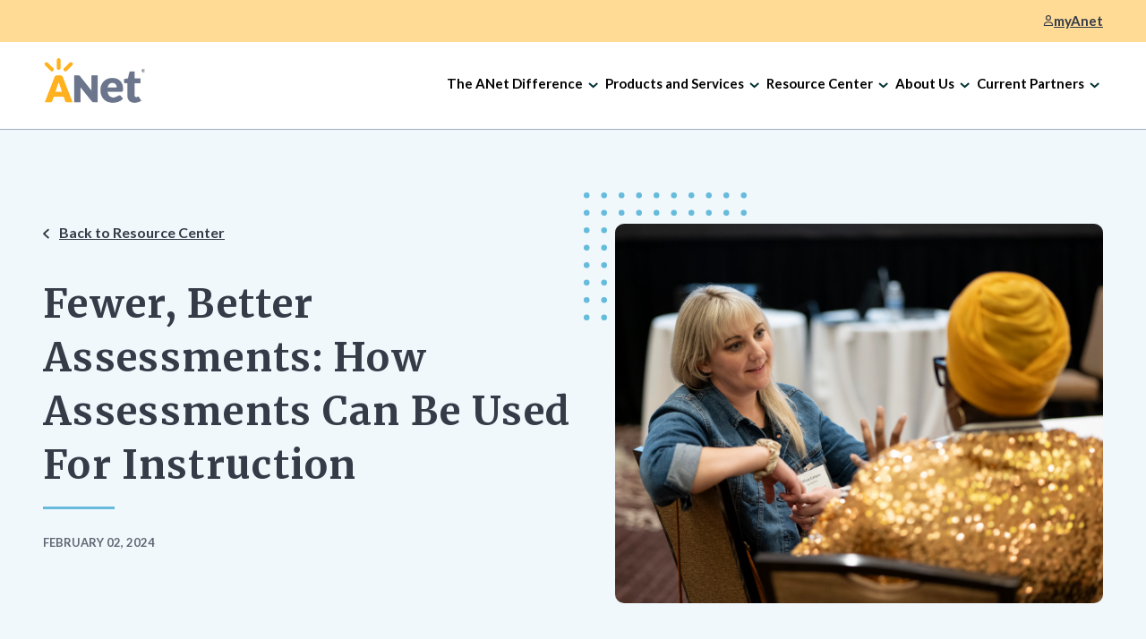

--- FILE ---
content_type: text/html; charset=UTF-8
request_url: https://www.achievementnetwork.org/resource-center/the-assessment-problem
body_size: 11444
content:
<!doctype html><html lang="en"><head>
    <meta charset="utf-8">
    <title>Fewer, Better Assessments: How Assessments Can Be Used For Instruction</title>
    <link rel="shortcut icon" href="https://www.achievementnetwork.org/hubfs/ANET_A_rgb%20(1).png">
    <meta name="description" content="What is the most effective or reliable assessment? Discover how assessments can be used as a tool for instruction, not a punitive measure. ">
    
    
    <meta name="viewport" content="width=device-width, initial-scale=1">

    
    <meta property="og:description" content="What is the most effective or reliable assessment? Discover how assessments can be used as a tool for instruction, not a punitive measure. ">
    <meta property="og:title" content="Fewer, Better Assessments: How Assessments Can Be Used For Instruction">
    <meta name="twitter:description" content="What is the most effective or reliable assessment? Discover how assessments can be used as a tool for instruction, not a punitive measure. ">
    <meta name="twitter:title" content="Fewer, Better Assessments: How Assessments Can Be Used For Instruction">

    

    
    <style>
a.cta_button{-moz-box-sizing:content-box !important;-webkit-box-sizing:content-box !important;box-sizing:content-box !important;vertical-align:middle}.hs-breadcrumb-menu{list-style-type:none;margin:0px 0px 0px 0px;padding:0px 0px 0px 0px}.hs-breadcrumb-menu-item{float:left;padding:10px 0px 10px 10px}.hs-breadcrumb-menu-divider:before{content:'›';padding-left:10px}.hs-featured-image-link{border:0}.hs-featured-image{float:right;margin:0 0 20px 20px;max-width:50%}@media (max-width: 568px){.hs-featured-image{float:none;margin:0;width:100%;max-width:100%}}.hs-screen-reader-text{clip:rect(1px, 1px, 1px, 1px);height:1px;overflow:hidden;position:absolute !important;width:1px}
</style>

<link rel="stylesheet" href="https://www.achievementnetwork.org/hubfs/hub_generated/template_assets/1/146570394930/1742092642963/template_project.min.css">
<link rel="stylesheet" href="https://www.achievementnetwork.org/hubfs/hub_generated/module_assets/1/146556449380/1742098184307/module_navigation-primary.min.css">
<link rel="stylesheet" href="https://www.achievementnetwork.org/hubfs/hub_generated/module_assets/1/146570394923/1742098213988/module_hero-blog.min.css">
<link rel="stylesheet" href="https://www.achievementnetwork.org/hubfs/hub_generated/module_assets/1/146556462883/1742098190887/module_cta-bar-global.min.css">
<link rel="stylesheet" href="https://www.achievementnetwork.org/hubfs/hub_generated/module_assets/1/146569784173/1742098208091/module_blog-related-posts.min.css">
<link rel="stylesheet" href="https://www.achievementnetwork.org/hubfs/hub_generated/module_assets/1/146556462882/1742098189577/module_footer-primary.min.css">
    <script type="application/ld+json">
{
  "mainEntityOfPage" : {
    "@type" : "WebPage",
    "@id" : "https://www.achievementnetwork.org/resource-center/the-assessment-problem"
  },
  "author" : {
    "name" : "Achievement Network",
    "url" : "https://www.achievementnetwork.org/resource-center/author/achievement-network",
    "@type" : "Person"
  },
  "headline" : "Fewer, Better Assessments: How Assessments Can Be Used For Instruction",
  "datePublished" : "2024-02-02T21:20:39.000Z",
  "dateModified" : "2024-07-24T15:27:13.597Z",
  "publisher" : {
    "name" : "The Achievement Network",
    "logo" : {
      "url" : "https://www.achievementnetwork.org/hubfs/ANet-no-tagline-large.png",
      "@type" : "ImageObject"
    },
    "@type" : "Organization"
  },
  "@context" : "https://schema.org",
  "@type" : "BlogPosting",
  "image" : [ "https://www.achievementnetwork.org/hubfs/PCR13628%20copy.jpg" ]
}
</script>


    
<!--  Added by GoogleAnalytics4 integration -->
<script>
var _hsp = window._hsp = window._hsp || [];
window.dataLayer = window.dataLayer || [];
function gtag(){dataLayer.push(arguments);}

var useGoogleConsentModeV2 = true;
var waitForUpdateMillis = 1000;


if (!window._hsGoogleConsentRunOnce) {
  window._hsGoogleConsentRunOnce = true;

  gtag('consent', 'default', {
    'ad_storage': 'denied',
    'analytics_storage': 'denied',
    'ad_user_data': 'denied',
    'ad_personalization': 'denied',
    'wait_for_update': waitForUpdateMillis
  });

  if (useGoogleConsentModeV2) {
    _hsp.push(['useGoogleConsentModeV2'])
  } else {
    _hsp.push(['addPrivacyConsentListener', function(consent){
      var hasAnalyticsConsent = consent && (consent.allowed || (consent.categories && consent.categories.analytics));
      var hasAdsConsent = consent && (consent.allowed || (consent.categories && consent.categories.advertisement));

      gtag('consent', 'update', {
        'ad_storage': hasAdsConsent ? 'granted' : 'denied',
        'analytics_storage': hasAnalyticsConsent ? 'granted' : 'denied',
        'ad_user_data': hasAdsConsent ? 'granted' : 'denied',
        'ad_personalization': hasAdsConsent ? 'granted' : 'denied'
      });
    }]);
  }
}

gtag('js', new Date());
gtag('set', 'developer_id.dZTQ1Zm', true);
gtag('config', 'G-4ML4VD01NQ');
</script>
<script async src="https://www.googletagmanager.com/gtag/js?id=G-4ML4VD01NQ"></script>

<!-- /Added by GoogleAnalytics4 integration -->


<!-- Google tag (gtag.js) -->
<script async src="https://www.googletagmanager.com/gtag/js?id=AW-953053229">
</script>
<script>
  window.dataLayer = window.dataLayer || [];
  function gtag(){dataLayer.push(arguments);}
  gtag('js', new Date());

  gtag('config', 'AW-953053229');
</script>
<link rel="amphtml" href="https://www.achievementnetwork.org/resource-center/the-assessment-problem?hs_amp=true">

<meta property="og:image" content="https://www.achievementnetwork.org/hubfs/PCR13628%20copy.jpg">
<meta property="og:image:width" content="5483">
<meta property="og:image:height" content="3916">

<meta name="twitter:image" content="https://www.achievementnetwork.org/hubfs/PCR13628%20copy.jpg">


<meta property="og:url" content="https://www.achievementnetwork.org/resource-center/the-assessment-problem">
<meta name="twitter:card" content="summary_large_image">

<link rel="canonical" href="https://www.achievementnetwork.org/resource-center/the-assessment-problem">

<meta property="og:type" content="article">
<link rel="alternate" type="application/rss+xml" href="https://www.achievementnetwork.org/resource-center/rss.xml">
<meta name="twitter:domain" content="www.achievementnetwork.org">
<script src="//platform.linkedin.com/in.js" type="text/javascript">
    lang: en_US
</script>

<meta http-equiv="content-language" content="en">






    
        <link rel="alternate" hreflang="x-default" href="https://www.achievementnetwork.org/resource-center/the-assessment-problem">
    
    
    <link href="https://unpkg.com/aos@2.3.1/dist/aos.css" rel="stylesheet">
    <script src="https://unpkg.com/aos@2.3.1/dist/aos.js"></script>

<meta name="generator" content="HubSpot"></head>
<body class="  hs-content-id-155447789241 hs-blog-post hs-blog-id-146634456643  not-opaque    ">
    <a href="#skip-link-destination" class="skip-link">Skip to content</a>
    <header>
        
            
                <div id="hs_cos_wrapper_navigation" class="hs_cos_wrapper hs_cos_wrapper_widget hs_cos_wrapper_type_module" style="" data-hs-cos-general-type="widget" data-hs-cos-type="module">





<section class="navigation">
  <div class="navigation__desktop desktop-only">
    <div class="navigation__desktop--utility">
      <div class="content-wrapper navigation__desktop--utility__wrapper">
        
  <a class="navigation__login" href="https://my.achievementnetwork.org" target="_blank" rel="">
    <span id="hs_cos_wrapper_navigation_" class="hs_cos_wrapper hs_cos_wrapper_widget hs_cos_wrapper_type_icon" style="" data-hs-cos-general-type="widget" data-hs-cos-type="icon"><svg version="1.0" xmlns="http://www.w3.org/2000/svg" viewbox="0 0 448 512" aria-hidden="true"><g id="User1_layer"><path d="M304 128a80 80 0 1 0 -160 0 80 80 0 1 0 160 0zM96 128a128 128 0 1 1 256 0A128 128 0 1 1 96 128zM49.3 464H398.7c-8.9-63.3-63.3-112-129-112H178.3c-65.7 0-120.1 48.7-129 112zM0 482.3C0 383.8 79.8 304 178.3 304h91.4C368.2 304 448 383.8 448 482.3c0 16.4-13.3 29.7-29.7 29.7H29.7C13.3 512 0 498.7 0 482.3z" /></g></svg></span>
    myAnet
  </a>

      </div>
    </div>
    <div class="navigation__desktop--main">
      <div class="content-wrapper navigation__desktop--main__wrapper">
        <div class="navigation__desktop--logo">
          
  <a class="navigation__logo" href="https://www.achievementnetwork.org">
    <img src="https://www.achievementnetwork.org/hubfs/dark%20blay%20copyright%20logo-1.png" alt="dark blay copyright logo-1">
  </a>

        </div>
        <div class="navigation__desktop--right">
          <nav class="navigation__desktop--menu" aria-label="Desktop Menu">
            <ul class="navigation__desktop--list">
              
              <li class="navigation__desktop--top">
                <button class="navigation__desktop--button" aria-expanded="false">
                  <span id="desktop-dropdown__1">The ANet Difference</span>
                  <i aria-hidden="true">
                    <svg xmlns="http://www.w3.org/2000/svg" width="11" height="7" fill="none">
                      <path stroke="#043436" stroke-width="2" d="m1 1 4.621 4.123L10.242 1" />
                    </svg>
                  </i>
                </button>
                <div class="navigation__dropdown navigation__dropdown--1">
                  
                  <ul class="navigation__dropdown--list" aria-describedby="desktop-dropdown__1">
                    
                    <li class="navigation__column">
                      
                      <div class="navigation__list" aria-describedby="desktop-column__1">
                        <ul class="navigation__list--inner">
                          
                          <li class="navigation__list--item ">
                            <a href="https://www.achievementnetwork.org/student-learning">
                              <span class="navigation__list--label">
                                Our Difference
                              </span>
                            </a>
                          </li>
                          
                          <li class="navigation__list--item ">
                            <a href="https://www.achievementnetwork.org/results">
                              <span class="navigation__list--label">
                                Our Results
                              </span>
                            </a>
                          </li>
                          
                        </ul>
                      </div>
                    </li>
                    
                  </ul>
                </div>
              </li>
              
              <li class="navigation__desktop--top">
                <button class="navigation__desktop--button" aria-expanded="false">
                  <span id="desktop-dropdown__2">Products and Services</span>
                  <i aria-hidden="true">
                    <svg xmlns="http://www.w3.org/2000/svg" width="11" height="7" fill="none">
                      <path stroke="#043436" stroke-width="2" d="m1 1 4.621 4.123L10.242 1" />
                    </svg>
                  </i>
                </button>
                <div class="navigation__dropdown navigation__dropdown--2">
                  
                    <span class="navigation__dropdown--description">
                      
                        <a href="https://www.achievementnetwork.org/data-driven-instruction">
                      
                        Our Approach
                      </a>
                    </span>
                  
                  <ul class="navigation__dropdown--list" aria-describedby="desktop-dropdown__2">
                    
                    <li class="navigation__column">
                      
                      <div class="navigation__column--label" aria-expanded="false" id="desktop-column__BYSERVICE--1">
                        BY SERVICE:
                      </div>
                      
                      <div class="navigation__list" aria-describedby="desktop-column__1">
                        <ul class="navigation__list--inner">
                          
                          <li class="navigation__list--item ">
                            <a href="https://www.achievementnetwork.org/assessments">
                              <span class="navigation__list--label">
                                Assessments
                              </span>
                            </a>
                          </li>
                          
                          <li class="navigation__list--item ">
                            <a href="https://www.achievementnetwork.org/coaching">
                              <span class="navigation__list--label">
                                K-12 Coaching
                              </span>
                            </a>
                          </li>
                          
                          <li class="navigation__list--item submenu">
                            <a href="https://www.achievementnetwork.org/k-12-education-consulting">
                              <span class="navigation__list--label">
                                School Level Coaching
                              </span>
                            </a>
                          </li>
                          
                          <li class="navigation__list--item submenu">
                            <a href="https://www.achievementnetwork.org/education-consulting">
                              <span class="navigation__list--label">
                                District &amp; System Level Coaching
                              </span>
                            </a>
                          </li>
                          
                          <li class="navigation__list--item ">
                            <a href="https://www.achievementnetwork.org/professional-development">
                              <span class="navigation__list--label">
                                Professional Learning
                              </span>
                            </a>
                          </li>
                          
                        </ul>
                      </div>
                    </li>
                    
                    <li class="navigation__column">
                      
                      <div class="navigation__column--label" aria-expanded="false" id="desktop-column__BYROLE--2">
                        BY ROLE:
                      </div>
                      
                      <div class="navigation__list" aria-describedby="desktop-column__2">
                        <ul class="navigation__list--inner">
                          
                          <li class="navigation__list--item ">
                            <a href="https://www.achievementnetwork.org/our-support-for-systems">
                              <span class="navigation__list--label">
                                District &amp; System Leaders
                              </span>
                            </a>
                          </li>
                          
                          <li class="navigation__list--item ">
                            <a href="https://www.achievementnetwork.org/our-support-for-schools">
                              <span class="navigation__list--label">
                                School Leaders
                              </span>
                            </a>
                          </li>
                          
                          <li class="navigation__list--item ">
                            <a href="https://www.achievementnetwork.org/our-support-for-teachers">
                              <span class="navigation__list--label">
                                Teachers
                              </span>
                            </a>
                          </li>
                          
                        </ul>
                      </div>
                    </li>
                    
                  </ul>
                </div>
              </li>
              
              <li class="navigation__desktop--top">
                <button class="navigation__desktop--button" aria-expanded="false">
                  <span id="desktop-dropdown__3">Resource Center</span>
                  <i aria-hidden="true">
                    <svg xmlns="http://www.w3.org/2000/svg" width="11" height="7" fill="none">
                      <path stroke="#043436" stroke-width="2" d="m1 1 4.621 4.123L10.242 1" />
                    </svg>
                  </i>
                </button>
                <div class="navigation__dropdown navigation__dropdown--1">
                  
                    <span class="navigation__dropdown--description">
                      
                        <a href="https://www.achievementnetwork.org/resource-center">
                      
                        View All Resources
                      </a>
                    </span>
                  
                  <ul class="navigation__dropdown--list" aria-describedby="desktop-dropdown__3">
                    
                    <li class="navigation__column">
                      
                      <div class="navigation__column--label" aria-expanded="false" id="desktop-column__ViewByType--1">
                        View By Type:
                      </div>
                      
                      <div class="navigation__list" aria-describedby="desktop-column__1">
                        <ul class="navigation__list--inner">
                          
                          <li class="navigation__list--item ">
                            <a href="https://www.achievementnetwork.org/resource-center?contentType=blog&amp;topic=see-all&amp;search=#resourceListing">
                              <span class="navigation__list--label">
                                Blog
                              </span>
                            </a>
                          </li>
                          
                          <li class="navigation__list--item ">
                            <a href="https://www.achievementnetwork.org/resource-center?contentType=case-studies&amp;topic=see-all&amp;search=#resourceListing">
                              <span class="navigation__list--label">
                                Case Studies
                              </span>
                            </a>
                          </li>
                          
                          <li class="navigation__list--item ">
                            <a href="https://www.achievementnetwork.org/resource-center?contentType=events&amp;topic=see-all&amp;search=#resourceListing">
                              <span class="navigation__list--label">
                                Events
                              </span>
                            </a>
                          </li>
                          
                          <li class="navigation__list--item ">
                            <a href="https://www.achievementnetwork.org/resource-center?contentType=videos&amp;topic=see-all&amp;search=#resourceListing">
                              <span class="navigation__list--label">
                                Videos
                              </span>
                            </a>
                          </li>
                          
                          <li class="navigation__list--item ">
                            <a href="https://www.achievementnetwork.org/resource-center?contentType=webinars&amp;topic=see-all&amp;search=#resourceListing">
                              <span class="navigation__list--label">
                                Webinars
                              </span>
                            </a>
                          </li>
                          
                          <li class="navigation__list--item ">
                            <a href="https://www.achievementnetwork.org/resource-center?contentType=white-papers&amp;topic=see-all&amp;search=#resourceListing">
                              <span class="navigation__list--label">
                                White Papers
                              </span>
                            </a>
                          </li>
                          
                        </ul>
                      </div>
                    </li>
                    
                  </ul>
                </div>
              </li>
              
              <li class="navigation__desktop--top">
                <button class="navigation__desktop--button" aria-expanded="false">
                  <span id="desktop-dropdown__4">About Us</span>
                  <i aria-hidden="true">
                    <svg xmlns="http://www.w3.org/2000/svg" width="11" height="7" fill="none">
                      <path stroke="#043436" stroke-width="2" d="m1 1 4.621 4.123L10.242 1" />
                    </svg>
                  </i>
                </button>
                <div class="navigation__dropdown navigation__dropdown--1">
                  
                  <ul class="navigation__dropdown--list" aria-describedby="desktop-dropdown__4">
                    
                    <li class="navigation__column">
                      
                      <div class="navigation__list" aria-describedby="desktop-column__1">
                        <ul class="navigation__list--inner">
                          
                          <li class="navigation__list--item ">
                            <a href="https://www.achievementnetwork.org/about-us">
                              <span class="navigation__list--label">
                                The ANet Story
                              </span>
                            </a>
                          </li>
                          
                          <li class="navigation__list--item ">
                            <a href="https://www.achievementnetwork.org/funding">
                              <span class="navigation__list--label">
                                K12 Education Funding Guide
                              </span>
                            </a>
                          </li>
                          
                          <li class="navigation__list--item ">
                            <a href="https://www.achievementnetwork.org/careers">
                              <span class="navigation__list--label">
                                Careers
                              </span>
                            </a>
                          </li>
                          
                          <li class="navigation__list--item ">
                            <a href="https://www.achievementnetwork.org/donate">
                              <span class="navigation__list--label">
                                Donate
                              </span>
                            </a>
                          </li>
                          
                          <li class="navigation__list--item ">
                            <a href="https://www.achievementnetwork.org/news">
                              <span class="navigation__list--label">
                                News
                              </span>
                            </a>
                          </li>
                          
                        </ul>
                      </div>
                    </li>
                    
                  </ul>
                </div>
              </li>
              
              <li class="navigation__desktop--top">
                <button class="navigation__desktop--button" aria-expanded="false">
                  <span id="desktop-dropdown__5">Current Partners</span>
                  <i aria-hidden="true">
                    <svg xmlns="http://www.w3.org/2000/svg" width="11" height="7" fill="none">
                      <path stroke="#043436" stroke-width="2" d="m1 1 4.621 4.123L10.242 1" />
                    </svg>
                  </i>
                </button>
                <div class="navigation__dropdown navigation__dropdown--1">
                  
                  <ul class="navigation__dropdown--list" aria-describedby="desktop-dropdown__5">
                    
                    <li class="navigation__column">
                      
                      <div class="navigation__list" aria-describedby="desktop-column__1">
                        <ul class="navigation__list--inner">
                          
                          <li class="navigation__list--item ">
                            <a href="https://my.achievementnetwork.org" target="_blank" rel="">
                              <span class="navigation__list--label">
                                myANet
                              </span>
                            </a>
                          </li>
                          
                          <li class="navigation__list--item ">
                            <a href="https://www.achievementnetwork.org/anet-support">
                              <span class="navigation__list--label">
                                Partner Support
                              </span>
                            </a>
                          </li>
                          
                        </ul>
                      </div>
                    </li>
                    
                  </ul>
                </div>
              </li>
              
            </ul>
          </nav>
        </div>
      </div>
    </div>
  </div>
  <div class="navigation__mobile">
    <div class="content-wrapper">
      <div class="navigation__top">
        
  <a class="navigation__logo" href="https://www.achievementnetwork.org">
    <img src="https://www.achievementnetwork.org/hubfs/dark%20blay%20copyright%20logo-1.png" alt="dark blay copyright logo-1">
  </a>

        <div class="navigation__right">
          <button class="navigation__toggle" aria-expanded="false" aria-label="Toggle Menu" aria-controls="mobile-menu">
            <svg aria-hidden="true" class="navigation__toggle--hamburger" xmlns="http://www.w3.org/2000/svg" width="20" height="17" viewbox="0 0 20 17" fill="none">
              <rect y="2.09619" width="2" height="20" transform="rotate(-90 0 2.09619)" fill="#353B47" />
              <rect y="16.9038" width="2" height="20" transform="rotate(-90 0 16.9038)" fill="#353B47" />
              <rect y="9.90381" width="2" height="20" transform="rotate(-90 0 9.90381)" fill="#353B47" />
            </svg>
            <svg aria-hidden="true" class="navigation__toggle--close" xmlns="http://www.w3.org/2000/svg" width="20" height="19" viewbox="0 0 20 19" fill="none">
              <path fill-rule="evenodd" clip-rule="evenodd" d="M2.22171 0.307588L0.807495 1.7218L8.58575 9.50006L0.807636 17.2782L2.22185 18.6924L9.99997 10.9143L17.7781 18.6924L19.1923 17.2782L11.4142 9.50006L19.1924 1.72183L17.7782 0.307617L9.99997 8.08585L2.22171 0.307588Z" fill="#353B47" />
            </svg>
          </button>
        </div>
      </div>
      <div id="mobile-menu" class="navigation__menu content-wrapper">
        <div class="navigation__menu--inner">
          <nav class="navigation__items">
            <ul class="navigation__items--list">
              
              <li class="navigation__items--category">
                <button class="navigation__items--button" aria-expanded="false">
                  The ANet Difference
                  <i aria-hidden="true">
                    <svg xmlns="http://www.w3.org/2000/svg" width="7" height="12" fill="none">
                      <path stroke="#043436" stroke-width="2" d="m1.38 10.614 3.854-4.848-4.38-4.38" />
                    </svg>
                  </i>
                </button>
                <div class="navigation__inner">
                  <div class="navigation__inner--top">
                    <span id="mobile-inner-menu__1" class="navigation__inner--label">The ANet Difference</span>
                    <button class="navigation__inner--back">
                      Go Back
                    </button>
                  </div>
                  
                  <ul class="navigation__inner--menu" aria-describedby="mobile-inner-menu__1">
                    

                    
                      
                        <ul class="navigation__list--inner">
                          
                          <li>
                            <a href="https://www.achievementnetwork.org/student-learning" class="navigation__list--item">
                              <span class="navigation__list--label">
                                Our Difference
                              </span>
                            </a>
                          </li>
                          
                          <li>
                            <a href="https://www.achievementnetwork.org/results" class="navigation__list--item">
                              <span class="navigation__list--label">
                                Our Results
                              </span>
                            </a>
                          </li>
                          
                        </ul>
                      
                    
                  </ul>
                </div>
              </li>
              
              <li class="navigation__items--category">
                <button class="navigation__items--button" aria-expanded="false">
                  Products and Services
                  <i aria-hidden="true">
                    <svg xmlns="http://www.w3.org/2000/svg" width="7" height="12" fill="none">
                      <path stroke="#043436" stroke-width="2" d="m1.38 10.614 3.854-4.848-4.38-4.38" />
                    </svg>
                  </i>
                </button>
                <div class="navigation__inner">
                  <div class="navigation__inner--top">
                    <span id="mobile-inner-menu__2" class="navigation__inner--label">Products and Services</span>
                    <button class="navigation__inner--back">
                      Go Back
                    </button>
                  </div>
                  
                    <div class="navigation__dropdown--description">
                      
                        <a href="https://www.achievementnetwork.org/data-driven-instruction">
                      
                        Our Approach
                      </a>
                    </div>
                  
                  <ul class="navigation__inner--menu" aria-describedby="mobile-inner-menu__2">
                    

                    
                      
                          <li class="navigation__inner--dropdown">
                            <button class="navigation__inner--button" aria-expanded="false" id="mobile-dropdown__BYSERVICE--1--2">
                              BY SERVICE
                              <i aria-hidden="true">
                                <svg xmlns="http://www.w3.org/2000/svg" width="12" height="7" fill="none">
                                  <path stroke="#043436" stroke-width="2" d="m1 1.38 4.848 3.854 4.38-4.38" />
                                </svg>
                              </i>
                            </button>
                            <div class="navigation__list" aria-describedby="mobile-dropdown__BYSERVICE--1--2">
                              <ul class="navigation__list--inner">
                                
                                <li>
                                  <a href="https://www.achievementnetwork.org/assessments" class="navigation__list--item">
                                    <div class="navigation__list--item__top">
                                      <span class="navigation__list--label">
                                        Assessments
                                      </span>
                                    </div>
                                  </a>
                                </li>
                                
                                <li>
                                  <a href="https://www.achievementnetwork.org/coaching" class="navigation__list--item">
                                    <div class="navigation__list--item__top">
                                      <span class="navigation__list--label">
                                        K-12 Coaching
                                      </span>
                                    </div>
                                  </a>
                                </li>
                                
                                <li>
                                  <a href="https://www.achievementnetwork.org/k-12-education-consulting" class="navigation__list--item">
                                    <div class="navigation__list--item__top">
                                      <span class="navigation__list--label">
                                        School Level Coaching
                                      </span>
                                    </div>
                                  </a>
                                </li>
                                
                                <li>
                                  <a href="https://www.achievementnetwork.org/education-consulting" class="navigation__list--item">
                                    <div class="navigation__list--item__top">
                                      <span class="navigation__list--label">
                                        District &amp; System Level Coaching
                                      </span>
                                    </div>
                                  </a>
                                </li>
                                
                                <li>
                                  <a href="https://www.achievementnetwork.org/professional-development" class="navigation__list--item">
                                    <div class="navigation__list--item__top">
                                      <span class="navigation__list--label">
                                        Professional Learning
                                      </span>
                                    </div>
                                  </a>
                                </li>
                                
                              </ul>
                            </div>
                          </li>
                      
                    
                      
                          <li class="navigation__inner--dropdown">
                            <button class="navigation__inner--button" aria-expanded="false" id="mobile-dropdown__BYROLE--2--2">
                              BY ROLE
                              <i aria-hidden="true">
                                <svg xmlns="http://www.w3.org/2000/svg" width="12" height="7" fill="none">
                                  <path stroke="#043436" stroke-width="2" d="m1 1.38 4.848 3.854 4.38-4.38" />
                                </svg>
                              </i>
                            </button>
                            <div class="navigation__list" aria-describedby="mobile-dropdown__BYROLE--2--2">
                              <ul class="navigation__list--inner">
                                
                                <li>
                                  <a href="https://www.achievementnetwork.org/our-support-for-systems" class="navigation__list--item">
                                    <div class="navigation__list--item__top">
                                      <span class="navigation__list--label">
                                        District &amp; System Leaders
                                      </span>
                                    </div>
                                  </a>
                                </li>
                                
                                <li>
                                  <a href="https://www.achievementnetwork.org/our-support-for-schools" class="navigation__list--item">
                                    <div class="navigation__list--item__top">
                                      <span class="navigation__list--label">
                                        School Leaders
                                      </span>
                                    </div>
                                  </a>
                                </li>
                                
                                <li>
                                  <a href="https://www.achievementnetwork.org/our-support-for-teachers" class="navigation__list--item">
                                    <div class="navigation__list--item__top">
                                      <span class="navigation__list--label">
                                        Teachers
                                      </span>
                                    </div>
                                  </a>
                                </li>
                                
                              </ul>
                            </div>
                          </li>
                      
                    
                  </ul>
                </div>
              </li>
              
              <li class="navigation__items--category">
                <button class="navigation__items--button" aria-expanded="false">
                  Resource Center
                  <i aria-hidden="true">
                    <svg xmlns="http://www.w3.org/2000/svg" width="7" height="12" fill="none">
                      <path stroke="#043436" stroke-width="2" d="m1.38 10.614 3.854-4.848-4.38-4.38" />
                    </svg>
                  </i>
                </button>
                <div class="navigation__inner">
                  <div class="navigation__inner--top">
                    <span id="mobile-inner-menu__3" class="navigation__inner--label">Resource Center</span>
                    <button class="navigation__inner--back">
                      Go Back
                    </button>
                  </div>
                  
                    <div class="navigation__dropdown--description">
                      
                        <a href="https://www.achievementnetwork.org/resource-center">
                      
                        View All Resources
                      </a>
                    </div>
                  
                  <ul class="navigation__inner--menu" aria-describedby="mobile-inner-menu__3">
                    

                    
                      
                        <ul class="navigation__list--inner">
                          
                          <li>
                            <a href="https://www.achievementnetwork.org/resource-center?contentType=blog&amp;topic=see-all&amp;search=#resourceListing" class="navigation__list--item">
                              <span class="navigation__list--label">
                                Blog
                              </span>
                            </a>
                          </li>
                          
                          <li>
                            <a href="https://www.achievementnetwork.org/resource-center?contentType=case-studies&amp;topic=see-all&amp;search=#resourceListing" class="navigation__list--item">
                              <span class="navigation__list--label">
                                Case Studies
                              </span>
                            </a>
                          </li>
                          
                          <li>
                            <a href="https://www.achievementnetwork.org/resource-center?contentType=events&amp;topic=see-all&amp;search=#resourceListing" class="navigation__list--item">
                              <span class="navigation__list--label">
                                Events
                              </span>
                            </a>
                          </li>
                          
                          <li>
                            <a href="https://www.achievementnetwork.org/resource-center?contentType=videos&amp;topic=see-all&amp;search=#resourceListing" class="navigation__list--item">
                              <span class="navigation__list--label">
                                Videos
                              </span>
                            </a>
                          </li>
                          
                          <li>
                            <a href="https://www.achievementnetwork.org/resource-center?contentType=webinars&amp;topic=see-all&amp;search=#resourceListing" class="navigation__list--item">
                              <span class="navigation__list--label">
                                Webinars
                              </span>
                            </a>
                          </li>
                          
                          <li>
                            <a href="https://www.achievementnetwork.org/resource-center?contentType=white-papers&amp;topic=see-all&amp;search=#resourceListing" class="navigation__list--item">
                              <span class="navigation__list--label">
                                White Papers
                              </span>
                            </a>
                          </li>
                          
                        </ul>
                      
                    
                  </ul>
                </div>
              </li>
              
              <li class="navigation__items--category">
                <button class="navigation__items--button" aria-expanded="false">
                  About Us
                  <i aria-hidden="true">
                    <svg xmlns="http://www.w3.org/2000/svg" width="7" height="12" fill="none">
                      <path stroke="#043436" stroke-width="2" d="m1.38 10.614 3.854-4.848-4.38-4.38" />
                    </svg>
                  </i>
                </button>
                <div class="navigation__inner">
                  <div class="navigation__inner--top">
                    <span id="mobile-inner-menu__4" class="navigation__inner--label">About Us</span>
                    <button class="navigation__inner--back">
                      Go Back
                    </button>
                  </div>
                  
                  <ul class="navigation__inner--menu" aria-describedby="mobile-inner-menu__4">
                    

                    
                      
                        <ul class="navigation__list--inner">
                          
                          <li>
                            <a href="https://www.achievementnetwork.org/about-us" class="navigation__list--item">
                              <span class="navigation__list--label">
                                The ANet Story
                              </span>
                            </a>
                          </li>
                          
                          <li>
                            <a href="https://www.achievementnetwork.org/funding" class="navigation__list--item">
                              <span class="navigation__list--label">
                                K12 Education Funding Guide
                              </span>
                            </a>
                          </li>
                          
                          <li>
                            <a href="https://www.achievementnetwork.org/careers" class="navigation__list--item">
                              <span class="navigation__list--label">
                                Careers
                              </span>
                            </a>
                          </li>
                          
                          <li>
                            <a href="https://www.achievementnetwork.org/donate" class="navigation__list--item">
                              <span class="navigation__list--label">
                                Donate
                              </span>
                            </a>
                          </li>
                          
                          <li>
                            <a href="https://www.achievementnetwork.org/news" class="navigation__list--item">
                              <span class="navigation__list--label">
                                News
                              </span>
                            </a>
                          </li>
                          
                        </ul>
                      
                    
                  </ul>
                </div>
              </li>
              
              <li class="navigation__items--category">
                <button class="navigation__items--button" aria-expanded="false">
                  Current Partners
                  <i aria-hidden="true">
                    <svg xmlns="http://www.w3.org/2000/svg" width="7" height="12" fill="none">
                      <path stroke="#043436" stroke-width="2" d="m1.38 10.614 3.854-4.848-4.38-4.38" />
                    </svg>
                  </i>
                </button>
                <div class="navigation__inner">
                  <div class="navigation__inner--top">
                    <span id="mobile-inner-menu__5" class="navigation__inner--label">Current Partners</span>
                    <button class="navigation__inner--back">
                      Go Back
                    </button>
                  </div>
                  
                  <ul class="navigation__inner--menu" aria-describedby="mobile-inner-menu__5">
                    

                    
                      
                        <ul class="navigation__list--inner">
                          
                          <li>
                            <a href="https://my.achievementnetwork.org" target="_blank" rel="" class="navigation__list--item">
                              <span class="navigation__list--label">
                                myANet
                              </span>
                            </a>
                          </li>
                          
                          <li>
                            <a href="https://www.achievementnetwork.org/anet-support" class="navigation__list--item">
                              <span class="navigation__list--label">
                                Partner Support
                              </span>
                            </a>
                          </li>
                          
                        </ul>
                      
                    
                  </ul>
                </div>
              </li>
              
            </ul>
          </nav>
          
  <a class="navigation__login" href="https://my.achievementnetwork.org" target="_blank" rel="">
    <span id="hs_cos_wrapper_navigation_" class="hs_cos_wrapper hs_cos_wrapper_widget hs_cos_wrapper_type_icon" style="" data-hs-cos-general-type="widget" data-hs-cos-type="icon"><svg version="1.0" xmlns="http://www.w3.org/2000/svg" viewbox="0 0 448 512" aria-hidden="true"><g id="User2_layer"><path d="M304 128a80 80 0 1 0 -160 0 80 80 0 1 0 160 0zM96 128a128 128 0 1 1 256 0A128 128 0 1 1 96 128zM49.3 464H398.7c-8.9-63.3-63.3-112-129-112H178.3c-65.7 0-120.1 48.7-129 112zM0 482.3C0 383.8 79.8 304 178.3 304h91.4C368.2 304 448 383.8 448 482.3c0 16.4-13.3 29.7-29.7 29.7H29.7C13.3 512 0 498.7 0 482.3z" /></g></svg></span>
    myAnet
  </a>

        </div>
      </div>
    </div>
  </div>
</section></div>
              
        
    </header>

    <main id="skip-link-destination" class="body-container-wrapper ">
        
  

  <div id="hs_cos_wrapper_post_hero" class="hs_cos_wrapper hs_cos_wrapper_widget hs_cos_wrapper_type_module" style="" data-hs-cos-general-type="widget" data-hs-cos-type="module"><section class="blog-post-hero ">
    <div class="blog-post-hero__inner ">
        <span class="back-button"><a href="/resource-center#resourceListing">Back to Resource Center</a></span>
        <div class="blog-post-hero__text">
            <h1 class="blog-post-hero__text--heading">Fewer, Better Assessments: How Assessments Can Be Used For Instruction</h1>
            <span class="blog-post-hero__text--divider"></span>
            <div class="blog-post-hero__text--meta">
                
                

                
                <span class="blog-post-hero__date">
                    <time class="no-resource" datetime="2024-02-02 21:20:39">
                    February 02, 2024
                    </time>
                </span>
            </div>
        </div>
        
            <div class="blog-post-hero__image">
                <div class="blog-post-hero__image--inner" style="background-image: url('https://www.achievementnetwork.org/hubfs/PCR13628%20copy.jpg')" role="img" aria-label="Fewer, Better Assessments: How Assessments Can Be Used For Instruction">
                </div>
            </div>
        
    </div>
</section></div>

  <div class="content-wrapper">
    <article class="blog-post">
      <div class="blog-post__body">
        <span id="hs_cos_wrapper_post_body" class="hs_cos_wrapper hs_cos_wrapper_meta_field hs_cos_wrapper_type_rich_text" style="" data-hs-cos-general-type="meta_field" data-hs-cos-type="rich_text"><p><span style="color: #4c5665;">The newfound focus on the quality of instructional materials carries the promise of better learning for students, and better, more satisfying working experiences for teachers. But that promise — engaging, standards-aligned lessons for all students — will truly be realized only if a few crucial pieces are all in place.</span></p>
<!--more-->
<p><span style="color: #4c5665;">While the move to high-quality instructional materials, or&nbsp;HQIM, has the potential to serve as a catalyst to better teaching and learning, experienced leaders know it won’t be enough to hand out a new tool and just hope for the best. They’ll need to know if that instructional shift is actually happening, how it’s progressing, and how you can support teachers to make sure it does.</span></p>
<p><span style="color: #4c5665;">That’s why HQIM is just one part of the equation. To maximize student learning, leaders need to make sure three things — HQIM, assessment, and instruction &nbsp;— are <a href="/assessment-strategy-whitepaper" rel="noopener" style="color: #4c5665;">all working together</a>. Good assessments offer a quick view of how well the new materials are working with students, the kinds of supports teachers need in this transition, and any weak areas of the curriculum that should be reinforced or supplemented. That intel allows a focus on supporting the instructional shifts that HQIM makes easier to achieve.</span></p>
<p style="text-align: center;"><img alt="Graphic forms a triangle with an icon and text representing curriculum in the left corner, an icon and text for assessment at the top, and an icon and text at the bottom right corner that says instruction." src="https://lh7-us.googleusercontent.com/0gEQE4-zbvqXBXROoVPik8o7DOCjUq_1a_QcKwd_5wUY5XkIEAXMpkslv1dlho-4E_s2KPinnzCnqw25UDlyWRK_6djZA1qg2In4kV8gGJEc6seHlrg3zceIp_feDJRo-ZNpRUrjzJztuPqQXqVlrkM" title="" width="828" height="344" loading="lazy" style="margin-left: 0px; width: 828px; height: auto; max-width: 100%;"></p>
<p><span style="color: #4c5665;">At least, it should work this way. But as any district leader will tell you, there’s a pretty big disconnect between how things should work and how they actually do. Despite students participating in up to <a href="/assessment-strategy-whitepaper" rel="noopener" target="_blank">25 hours of standardized tests</a> each year, in addition to school tests that can lead up to 100 hours of testing for students,&nbsp;and districts shelling out&nbsp;four times more on assessments as they did just two decades ago, most leaders we talk with say they’re still flying blind when it comes to understanding how well implementing HQIM is going.</span></p>
<p><span style="color: #4c5665;">It’s time to get to the bottom of why that is and what leaders can do to make sure assessments become a valuable tool — rather than a hurdle — to improve teaching and learning.</span></p>
<p><span style="color: #4c5665;">In districts big and small across our country, educators are facing the same three problems when it comes to assessments.</span></p>
<ul>
<li><span style="color: #4c5665;"><strong>The quality problem</strong>: The assessments in place aren’t giving leaders insights into the curricula or how to improve instruction, they aren’t giving teachers timely results or actionable guidance, and as a result, students aren’t getting the feedback and tailored support they need to thrive. &nbsp;</span></li>
<li><span style="color: #4c5665;"><strong>The volume problem</strong>: Assessments have been added over the years in hopes of fixing the quality problem. Multiple assessments are difficult to coordinate and costly, both in terms of resources and lost instructional hours. Leaders and teachers are awash in data, but not the data they need. </span></li>
<li><span style="color: #4c5665;"><strong>The equity problem</strong>: Leaders and teachers aren’t getting a clear picture of what’s needed to close the equity gap because many assessments don’t disaggregate data well for students with unique needs.</span></li>
</ul>
<p><span style="color: #4c5665;">Too often, assessments are understood as measurements of learning. At Achievement Network, we believe that <a href="//www.achievementnetwork.org/assessments" style="color: #4c5665;">the best assessments are instruments for learning</a>. They should:</span></p>
<ul>
<li><span style="color: #4c5665;"><strong>Help educators see and create pathways</strong>&nbsp;that can change the course of students’ trajectories and open the way to their fullest potential,</span></li>
<li><span style="color: #4c5665;"><strong>Make it easier for leaders and teachers to make decisions and take action</strong>, and</span></li>
<li><span style="color: #4c5665;"><strong>Make it possible to cut back on testing time</strong> and replace it with time for targeted support for students. </span></li>
</ul>
<p><span style="color: #4c5665;">We know educators have concerns about assessments. We do, too, which is why leaders will want to take a closer look and make sure that the assessments they select:</span></p>
<ul>
<li><span style="color: #4c5665;"><strong>Align with grade-level standards and HQIM</strong>&nbsp;being used in the classroom,</span></li>
<li><span style="color: #4c5665;"><strong>Have more targeted questions that provide better insights</strong>&nbsp;into student misconceptions, </span></li>
<li><span style="color: #4c5665;"><strong>Incorporate culturally-relevant content</strong>&nbsp;that reflects and celebrates the diverse strengths and experiences students bring to the table, and</span></li>
<li><span style="color: #4c5665;"><strong>Provide educators with immediately-available results</strong>&nbsp;and guidance so they can adjust their instruction in real-time.</span></li>
</ul>
<p><span style="color: #4c5665;">By upgrading to HQIM, districts have taken a big step toward this brighter future. Stronger assessments are the next critical step to unlocking the kind of instruction that doesn’t just change students’ test scores, but the trajectory of their lives. At ANet, we specialize in providing leaders with the tools and support to continue on the path to better understanding and supporting students’ learning. <a href="//www.achievementnetwork.org/interest" style="color: #4c5665;">Reach out today to learn more about how we can partner with you</a>.</span></p>
<hr>
<p>This blog is part of Assessment Week 2024. View our other Assessment Week resources:&nbsp;</p>
<ul>
<li><a href="/resource-center/assessments-for-empowering-learning-students" rel="noopener" target="_blank">The Power of Assessments in an Empowering Learning Environment</a>&nbsp;</li>
<li><a href="/resource-center/trcs" rel="noopener" target="_blank">How The Renaissance Charter School Use Assessments For Learning</a></li>
<li><a href="https://event.on24.com/wcc/r/4424605/D13C08348A0706000BBA67C67310343F?partnerref=website" rel="noopener" target="_blank">On-demand webinar - Moving Beyond Red, Yellow, Green: Providing Actionable Feedback to Students</a></li>
<li><a href="/assessment-check" rel="noopener" target="_blank">The Assessment Pulse Check download</a></li>
</ul></span>
      </div>
      
      <div class="blog-post__author">
          <div class="blog-post__author--avatar" style="background-image: 
            
              url('https://www.achievementnetwork.org/hubfs/ANET_A_rgb.png') 
            ;"></div>
        <div class="blog-post__author--title">By: Achievement Network</div>
        <div class="blog-post__author--bio">ANet, or the Achievement Network, is a nonprofit dedicated to expanding educational opportunities for all students. We work alongside leadership teams to support teachers’ use of standards and data to achieve breakthrough results for students.</div>
      </div>

    </article>
  </div>

  <div id="hs_cos_wrapper_cta-bar" class="hs_cos_wrapper hs_cos_wrapper_widget hs_cos_wrapper_type_module" style="" data-hs-cos-general-type="widget" data-hs-cos-type="module">
    


<section id="ctabar" class="cta-bar " style="background-image: linear-gradient(0deg, rgba(255,219,150, .7), rgba(255,219,150,.7)), url('https://www.achievementnetwork.org/hubfs/Imported_Blog_Media/140605-106-Dec-06-2023-06-37-57-6788-PM-1.jpg');  background-position: center;">
    <div class="cta-bar__inner">
        <div class="cta-bar__intro">
            

  
    
  

  <div class="intro-section">
    
      
        <h2 class="intro-section--eyebrow">Get k12 Education Resources</h2>
        
          <h3 class="intro-section--heading">Subscribe to Our Newsletter</h3>
        
      
    

    <span class="intro-section--divider"></span>
    
    
      <div class="intro-section--description"><p>Subscribe to our newsletter to join our community and receive monthly selections of actionable resources, stories of best practices from across our national network of partner schools, districts and CMOs, and invitations to exclusive events. We're glad to be learning together alongside you.</p></div>
    

    <div class="intro-section--cta">
      
  

      
  

    </div>
  </div>


            <div class="intro-section--cta">
                
  
    <a class="cta-1" href="https://www.achievementnetwork.org/subscribe">
      Sign Up!
    </a>
  

                
  

            </div>
        </div>
    </div>
</section></div>

  <div id="hs_cos_wrapper_blog-related-resources" class="hs_cos_wrapper hs_cos_wrapper_widget hs_cos_wrapper_type_module" style="" data-hs-cos-general-type="widget" data-hs-cos-type="module">







<section id="blogrelatedresources" class="blog-related-posts">
    <h2>Related Resources</h2>
    <div class="blog-related-posts__wrapper">
      
        

        

          
          
          

          

          
          
          
           

          
          
          
          
            
  <div class="resource-card card">
    <a href="/resource-center/dubois-reward-school" target="_blank" class="card__link">
      <div class="card__inner">
        <div class="card__top" role="image" aria-label="" style="background-image: url('https://www.achievementnetwork.org/hubfs/Imported_Blog_Media/20180922_081217.jpg');">
        </div>
        <div class="card__bottom">
          <div class="card__type"></div>
          <h3 class="card__heading">DuBois Elementary earns Tennessee Reward School distinction</h3>
          <p class="card__description">DuBois Elementary School of Entrepreneurship in Memphis earned the distinction of being a “reward” school in Tennessee. Reward status is the top honor a school can receive in the state.</p>
          <button class="card__read-more">Read More</button>
          <div class="card__topic">Leadership </div>
        </div>
      </div>
    </a>
  </div>

          
            
  <div class="resource-card card">
    <a href="/resource-center/teachers-as-facilitators" target="_blank" class="card__link">
      <div class="card__inner">
        <div class="card__top" role="image" aria-label="" style="background-image: url('https://www.achievementnetwork.org/hubfs/Imported_Blog_Media/09182012-30.jpg');">
        </div>
        <div class="card__bottom">
          <div class="card__type"></div>
          <h3 class="card__heading">Want to spark rich discussions in your classroom?</h3>
          <p class="card__description">Discussion is a necessary piece of learning to fully understand, challenge, and support one's ideas and evidence. Learn how University Prep Academy’s teachers got more students speaking up in class ...</p>
          <button class="card__read-more">Read More</button>
          <div class="card__topic">Coaching </div>
        </div>
      </div>
    </a>
  </div>

          
            
  <div class="resource-card card">
    <a href="/resource-center/differentiate-instruction-with-anecdotal-notes" target="_blank" class="card__link">
      <div class="card__inner">
        <div class="card__top" role="image" aria-label="" style="background-image: url('https://www.achievementnetwork.org/hubfs/Imported_Blog_Media/Screen%20Shot%202018-10-16%20at%202_23_46%20PM.png');">
        </div>
        <div class="card__bottom">
          <div class="card__type"></div>
          <h3 class="card__heading">Using anecdotal notes to differentiate instruction</h3>
          <p class="card__description">Teachers at Mary Walsh Elementary School use qualitative data to differentiate instruction for students. In this video, a 3rd grade teacher explains her system and how she adapts her  lessons. Then, ...</p>
          <button class="card__read-more">Read More</button>
          <div class="card__topic">Tools &amp; Resources </div>
        </div>
      </div>
    </a>
  </div>

          

        
       
      
    </div>
</section></div>


    </main>

    <footer>
        
            <div id="hs_cos_wrapper_footer" class="hs_cos_wrapper hs_cos_wrapper_widget hs_cos_wrapper_type_module" style="" data-hs-cos-general-type="widget" data-hs-cos-type="module">

<section class="footer">
  <div class="footer__wrapper">
    <div class="footer__left">
        <div class="footer__logo">
          <a href="/">
            <img src="https://www.achievementnetwork.org/hubfs/light%20blay%20copyright%20logo-1-1.png" alt="light blay copyright logo-1-1">
          </a>
        </div>
        <ul class="footer__links" aria-label="">
          
          <li class="footer__links--item">
            <a class="footer__links--link" href="https://www.achievementnetwork.org/privacy-policy">
              Privacy
            </a>
          </li>
          
          <li class="footer__links--item">
            <a class="footer__links--link" href="https://www.achievementnetwork.org/terms-of-service">
              Terms &amp; Conditions
            </a>
          </li>
          
          <li class="footer__links--item">
            <a class="footer__links--link" href="https://www.achievementnetwork.org/trialprogram-terms" target="_blank" rel="noopener">
              Free Trial Program
            </a>
          </li>
          
        </ul>
        <ul class="footer__social">
          
          <li class="footer__social--item">
            <a class="footer__social--link" href="https://www.facebook.com/TheAchievementNetwork" target="_blank" rel="”noopener" noreferrer”>
              <span class="inner">
                <span class="sr-only">Facebook</span>
                <span id="hs_cos_wrapper_footer_" class="hs_cos_wrapper hs_cos_wrapper_widget hs_cos_wrapper_type_icon" style="" data-hs-cos-general-type="widget" data-hs-cos-type="icon"><svg version="1.0" xmlns="http://www.w3.org/2000/svg" viewbox="0 0 320 512" aria-hidden="true"><g id="Facebook F3_layer"><path d="M279.14 288l14.22-92.66h-88.91v-60.13c0-25.35 12.42-50.06 52.24-50.06h40.42V6.26S260.43 0 225.36 0c-73.22 0-121.08 44.38-121.08 124.72v70.62H22.89V288h81.39v224h100.17V288z" /></g></svg></span>
              </span>
            </a>
          </li>
          
          <li class="footer__social--item">
            <a class="footer__social--link" href="https://www.linkedin.com/company/the-achievement-network/?trk=company_logo" target="_blank" rel="”noopener" noreferrer”>
              <span class="inner">
                <span class="sr-only">LinkedIn</span>
                <span id="hs_cos_wrapper_footer_" class="hs_cos_wrapper hs_cos_wrapper_widget hs_cos_wrapper_type_icon" style="" data-hs-cos-general-type="widget" data-hs-cos-type="icon"><svg version="1.0" xmlns="http://www.w3.org/2000/svg" viewbox="0 0 448 512" aria-hidden="true"><g id="LinkedIn In4_layer"><path d="M100.28 448H7.4V148.9h92.88zM53.79 108.1C24.09 108.1 0 83.5 0 53.8a53.79 53.79 0 0 1 107.58 0c0 29.7-24.1 54.3-53.79 54.3zM447.9 448h-92.68V302.4c0-34.7-.7-79.2-48.29-79.2-48.29 0-55.69 37.7-55.69 76.7V448h-92.78V148.9h89.08v40.8h1.3c12.4-23.5 42.69-48.3 87.88-48.3 94 0 111.28 61.9 111.28 142.3V448z" /></g></svg></span>
              </span>
            </a>
          </li>
          
          <li class="footer__social--item">
            <a class="footer__social--link" href="https://twitter.com/AchievementNet" target="_blank" rel="”noopener" noreferrer”>
              <span class="inner">
                <span class="sr-only">X</span>
                <span id="hs_cos_wrapper_footer_" class="hs_cos_wrapper hs_cos_wrapper_widget hs_cos_wrapper_type_icon" style="" data-hs-cos-general-type="widget" data-hs-cos-type="icon"><svg version="1.0" xmlns="http://www.w3.org/2000/svg" viewbox="0 0 512 512" aria-hidden="true"><g id="X Twitter5_layer"><path d="M389.2 48h70.6L305.6 224.2 487 464H345L233.7 318.6 106.5 464H35.8L200.7 275.5 26.8 48H172.4L272.9 180.9 389.2 48zM364.4 421.8h39.1L151.1 88h-42L364.4 421.8z" /></g></svg></span>
              </span>
            </a>
          </li>
          
          <li class="footer__social--item">
            <a class="footer__social--link" href="https://www.instagram.com/achievementnetwork1" target="_blank" rel="”noopener" noreferrer”>
              <span class="inner">
                <span class="sr-only">Instagram</span>
                <span id="hs_cos_wrapper_footer_" class="hs_cos_wrapper hs_cos_wrapper_widget hs_cos_wrapper_type_icon" style="" data-hs-cos-general-type="widget" data-hs-cos-type="icon"><svg version="1.0" xmlns="http://www.w3.org/2000/svg" viewbox="0 0 448 512" aria-hidden="true"><g id="Instagram6_layer"><path d="M224.1 141c-63.6 0-114.9 51.3-114.9 114.9s51.3 114.9 114.9 114.9S339 319.5 339 255.9 287.7 141 224.1 141zm0 189.6c-41.1 0-74.7-33.5-74.7-74.7s33.5-74.7 74.7-74.7 74.7 33.5 74.7 74.7-33.6 74.7-74.7 74.7zm146.4-194.3c0 14.9-12 26.8-26.8 26.8-14.9 0-26.8-12-26.8-26.8s12-26.8 26.8-26.8 26.8 12 26.8 26.8zm76.1 27.2c-1.7-35.9-9.9-67.7-36.2-93.9-26.2-26.2-58-34.4-93.9-36.2-37-2.1-147.9-2.1-184.9 0-35.8 1.7-67.6 9.9-93.9 36.1s-34.4 58-36.2 93.9c-2.1 37-2.1 147.9 0 184.9 1.7 35.9 9.9 67.7 36.2 93.9s58 34.4 93.9 36.2c37 2.1 147.9 2.1 184.9 0 35.9-1.7 67.7-9.9 93.9-36.2 26.2-26.2 34.4-58 36.2-93.9 2.1-37 2.1-147.8 0-184.8zM398.8 388c-7.8 19.6-22.9 34.7-42.6 42.6-29.5 11.7-99.5 9-132.1 9s-102.7 2.6-132.1-9c-19.6-7.8-34.7-22.9-42.6-42.6-11.7-29.5-9-99.5-9-132.1s-2.6-102.7 9-132.1c7.8-19.6 22.9-34.7 42.6-42.6 29.5-11.7 99.5-9 132.1-9s102.7-2.6 132.1 9c19.6 7.8 34.7 22.9 42.6 42.6 11.7 29.5 9 99.5 9 132.1s2.7 102.7-9 132.1z" /></g></svg></span>
              </span>
            </a>
          </li>
          
        </ul>
        <div class="footer__copyright ">
          © 2026 The Achievement Network, Ltd
        </div>
    </div>
    <div class="footer__right">
      <ul class="footer__menu">
        
        <li class="footer__menu--section">
          <button class="footer__mobile-nav footer__menu--button" aria-expanded="false">
            About Us
  
            <i aria-hidden="true">
              <svg xmlns="http://www.w3.org/2000/svg" width="11" height="7" fill="none">
                <path stroke="#ffffff" stroke-width="2" d="m1 1 4.621 4.123L10.242 1" />
              </svg>
            </i>
          </button>
          <span class="footer__desktop footer__menu--label">
            About Us
          </span>
          <ul class="footer__menu--links" aria-label="About Us">
            
            <li class="footer__menu--item">
              <a class="footer__menu--item__link" href="https://www.achievementnetwork.org/results">
                Our Results
              </a>
            </li>
            
            <li class="footer__menu--item">
              <a class="footer__menu--item__link" href="https://www.achievementnetwork.org/data-driven-instruction">
                Our Approach
              </a>
            </li>
            
            <li class="footer__menu--item">
              <a class="footer__menu--item__link" href="https://www.achievementnetwork.org/about-us">
                The ANet Story
              </a>
            </li>
            
            <li class="footer__menu--item">
              <a class="footer__menu--item__link" href="https://www.achievementnetwork.org/careers">
                Careers
              </a>
            </li>
            
            <li class="footer__menu--item">
              <a class="footer__menu--item__link" href="https://www.achievementnetwork.org/news">
                News
              </a>
            </li>
            
            <li class="footer__menu--item">
              <a class="footer__menu--item__link" href="https://www.achievementnetwork.org/donate">
                Donate
              </a>
            </li>
            
            <li class="footer__menu--item">
              <a class="footer__menu--item__link" href="https://www.achievementnetwork.org/subscribe">
                Get Updates
              </a>
            </li>
            
          </ul>
        </li>
        
        <li class="footer__menu--section">
          <button class="footer__mobile-nav footer__menu--button" aria-expanded="false">
            Products and Services
  
            <i aria-hidden="true">
              <svg xmlns="http://www.w3.org/2000/svg" width="11" height="7" fill="none">
                <path stroke="#ffffff" stroke-width="2" d="m1 1 4.621 4.123L10.242 1" />
              </svg>
            </i>
          </button>
          <span class="footer__desktop footer__menu--label">
            Products and Services
          </span>
          <ul class="footer__menu--links" aria-label="Products and Services">
            
            <li class="footer__menu--item">
              <a class="footer__menu--item__link" href="https://www.achievementnetwork.org/assessments">
                Assessments
              </a>
            </li>
            
            <li class="footer__menu--item">
              <a class="footer__menu--item__link" href="https://www.achievementnetwork.org/coaching">
                K-12 Coaching
              </a>
            </li>
            
            <li class="footer__menu--item">
              <a class="footer__menu--item__link" href="https://www.achievementnetwork.org/tools-and-resources">
                Tools &amp; Resources
              </a>
            </li>
            
            <li class="footer__menu--item">
              <a class="footer__menu--item__link" href="https://www.achievementnetwork.org/professional-development">
                Professional Learning
              </a>
            </li>
            
            <li class="footer__menu--item">
              <a class="footer__menu--item__link" href="https://www.achievementnetwork.org/our-support-for-systems">
                District &amp; System Leaders
              </a>
            </li>
            
            <li class="footer__menu--item">
              <a class="footer__menu--item__link" href="https://www.achievementnetwork.org/our-support-for-schools">
                School Leaders
              </a>
            </li>
            
            <li class="footer__menu--item">
              <a class="footer__menu--item__link" href="https://www.achievementnetwork.org/our-support-for-teachers">
                Teachers
              </a>
            </li>
            
          </ul>
        </li>
        
        <li class="footer__menu--section">
          <button class="footer__mobile-nav footer__menu--button" aria-expanded="false">
            Resource Center
  
            <i aria-hidden="true">
              <svg xmlns="http://www.w3.org/2000/svg" width="11" height="7" fill="none">
                <path stroke="#ffffff" stroke-width="2" d="m1 1 4.621 4.123L10.242 1" />
              </svg>
            </i>
          </button>
          <span class="footer__desktop footer__menu--label">
            Resource Center
          </span>
          <ul class="footer__menu--links" aria-label="Resource Center">
            
            <li class="footer__menu--item">
              <a class="footer__menu--item__link" href="https://www.achievementnetwork.org/resource-center?contentType=blog&amp;topic=see-all&amp;search=#resourceListing">
                Blog
              </a>
            </li>
            
            <li class="footer__menu--item">
              <a class="footer__menu--item__link" href="https://www.achievementnetwork.org/resource-center?contentType=case-studies&amp;topic=see-all&amp;search=#resourceListing">
                Case Studies
              </a>
            </li>
            
            <li class="footer__menu--item">
              <a class="footer__menu--item__link" href="https://www.achievementnetwork.org/resource-center?contentType=white-papers&amp;topic=see-all&amp;search=#resourceListing">
                White Papers
              </a>
            </li>
            
            <li class="footer__menu--item">
              <a class="footer__menu--item__link" href="https://www.achievementnetwork.org/resource-center?contentType=webinars&amp;topic=see-all&amp;search=#resourceListing">
                Webinars
              </a>
            </li>
            
            <li class="footer__menu--item">
              <a class="footer__menu--item__link" href="https://www.achievementnetwork.org/resource-center?contentType=videos&amp;topic=see-all&amp;search=#resourceListing">
                Videos
              </a>
            </li>
            
            <li class="footer__menu--item">
              <a class="footer__menu--item__link" href="https://www.achievementnetwork.org/resource-center?contentType=events&amp;topic=see-all&amp;search=#resourceListing">
                Events
              </a>
            </li>
            
          </ul>
        </li>
        
      </ul>
    </div>
    <div class="footer__mobile">
      <a href="">
        <img src="https://www.achievementnetwork.org/hubfs/light%20blay%20copyright%20logo-1-1.png" alt="light blay copyright logo-1-1">
      </a>
    </div>
  </div>
</section></div>
            
    </footer>
    
    
<!-- HubSpot performance collection script -->
<script defer src="/hs/hsstatic/content-cwv-embed/static-1.1293/embed.js"></script>
<script defer src="https://www.achievementnetwork.org/hubfs/hub_generated/template_assets/1/146570465813/1742092643565/template_main.min.js"></script>
<script>
var hsVars = hsVars || {}; hsVars['language'] = 'en';
</script>

<script src="/hs/hsstatic/cos-i18n/static-1.53/bundles/project.js"></script>
<script src="https://www.achievementnetwork.org/hubfs/hub_generated/module_assets/1/146556449380/1742098184307/module_navigation-primary.min.js"></script>
<script src="https://www.achievementnetwork.org/hubfs/hub_generated/module_assets/1/146556462882/1742098189577/module_footer-primary.min.js"></script>

<!-- Start of HubSpot Analytics Code -->
<script type="text/javascript">
var _hsq = _hsq || [];
_hsq.push(["setContentType", "blog-post"]);
_hsq.push(["setCanonicalUrl", "https:\/\/www.achievementnetwork.org\/resource-center\/the-assessment-problem"]);
_hsq.push(["setPageId", "155447789241"]);
_hsq.push(["setContentMetadata", {
    "contentPageId": 155447789241,
    "legacyPageId": "155447789241",
    "contentFolderId": null,
    "contentGroupId": 146634456643,
    "abTestId": null,
    "languageVariantId": 155447789241,
    "languageCode": "en",
    
    
}]);
</script>

<script type="text/javascript" id="hs-script-loader" async defer src="/hs/scriptloader/39623185.js"></script>
<!-- End of HubSpot Analytics Code -->


<script type="text/javascript">
var hsVars = {
    render_id: "cb98ba5e-8dfc-4f30-b469-f81a0e738d11",
    ticks: 1768439551771,
    page_id: 155447789241,
    
    content_group_id: 146634456643,
    portal_id: 39623185,
    app_hs_base_url: "https://app.hubspot.com",
    cp_hs_base_url: "https://cp.hubspot.com",
    language: "en",
    analytics_page_type: "blog-post",
    scp_content_type: "",
    
    analytics_page_id: "155447789241",
    category_id: 3,
    folder_id: 0,
    is_hubspot_user: false
}
</script>


<script defer src="/hs/hsstatic/HubspotToolsMenu/static-1.432/js/index.js"></script>

<amp-analytics type="gtag" data-credentials="include"> <script type="application/json"> { "vars": { "gtag_id": "AW-953053229", "config": { "AW-953053229": { "groups": "default" } } }, "triggers": { } } </script> </amp-analytics>

<div id="fb-root"></div>
  <script>(function(d, s, id) {
  var js, fjs = d.getElementsByTagName(s)[0];
  if (d.getElementById(id)) return;
  js = d.createElement(s); js.id = id;
  js.src = "//connect.facebook.net/en_GB/sdk.js#xfbml=1&version=v3.0";
  fjs.parentNode.insertBefore(js, fjs);
 }(document, 'script', 'facebook-jssdk'));</script> <script>!function(d,s,id){var js,fjs=d.getElementsByTagName(s)[0];if(!d.getElementById(id)){js=d.createElement(s);js.id=id;js.src="https://platform.twitter.com/widgets.js";fjs.parentNode.insertBefore(js,fjs);}}(document,"script","twitter-wjs");</script>
 



</body></html>

--- FILE ---
content_type: text/css
request_url: https://www.achievementnetwork.org/hubfs/hub_generated/module_assets/1/146556449380/1742098184307/module_navigation-primary.min.css
body_size: 1051
content:
@keyframes fadeInAnimation{0%{opacity:0}to{opacity:1}}@keyframes cardHoverAnimation{0%{bottom:0;left:0;right:0;top:0}to{bottom:-7px;left:7px;right:-7px;top:7px}}@keyframes cardSlideIn{0%{transform:translate(-30px,-50%)}to{transform:translateY(-50%)}}@keyframes bottomRight__SlideOutVideo{0%{bottom:0;right:0}to{bottom:-20px;right:-20px}}@keyframes bottomLeft__SlideOutVideo{0%{bottom:0;left:0}to{bottom:-20px;left:-20px}}@keyframes bottomRight__SlideOut{0%{bottom:0;right:0}to{bottom:-25px;right:-25px}}@keyframes bottomLeft__SlideOut{0%{bottom:0;left:0}to{bottom:-25px;left:-25px}}@keyframes topRight__SlideOut{0%{right:0;top:0}to{right:-20px;top:-20px}}@keyframes topLeft__SlideOut{0%{left:0;top:0}to{left:-20px;top:-20px}}[data-aos=primaryImage__BottomRight]:after{right:0;top:0}[data-aos=primaryImage__BottomRight].aos-animate:after{animation:bottomRight__SlideOut 1s ease}[data-aos=primaryImage__TopRight]:after{right:0;top:0}[data-aos=primaryImage__TopRight].aos-animate:after{animation:topRight__SlideOut 1s ease}[data-aos=primaryImage__TopLeft]:after{left:0;top:0}[data-aos=primaryImage__TopLeft].aos-animate:after{animation:topLeft__SlideOut 1s ease}[data-aos=psuedoElement__FadeIn].aos-animate:after,[data-aos=psuedoElement__FadeIn].aos-animate:before{animation:fadeInAnimation 1s ease}.image_on_right [data-aos=videoCard--PsuedoElements].aos-animate:after{animation:bottomRight__SlideOutVideo 1s ease}.image_on_left [data-aos=videoCard--PsuedoElements].aos-animate:after{animation:bottomLeft__SlideOutVideo 1s ease}[data-aos=heroVideo--PsuedoElements].aos-animate:before{animation:fadeInAnimation 1s ease}[data-aos=heroVideo--PsuedoElements].aos-animate:after{animation:bottomRight__SlideOut 1s ease}[data-aos=heroImage--PsuedoElements].aos-animate:before{animation:fadeInAnimation 1s ease}[data-aos=heroImage--PsuedoElements].aos-animate:after{animation:bottomRight__SlideOut 1s ease}[data-aos=utilityHeroImage--PsuedoElements]:after{animation:topRight__SlideOut 1s ease}.navigation{background:#fff;border-bottom:.5px solid #a1abbf;color:#353b47;padding:.875rem 0;position:fixed;width:100%;z-index:100}.navigation.navigation__dropdown--open:before{background-color:#353b47;content:"";height:100%;opacity:.4;position:fixed;width:100%;z-index:99}@media(min-width:1040px){.navigation{padding:0}}.navigation__desktop{background-color:#fff;display:none}@media(min-width:1040px){.navigation__desktop{display:block;position:relative}}.navigation__desktop--utility{background:#ffdb96;color:#353b47;transition:opacity .25s linear}.navigation--sticky .navigation__desktop--utility{max-height:0;opacity:0}.navigation--sticky.navigation--upscroll .navigation__desktop--utility{max-height:100%;opacity:1}.navigation__desktop--utility__wrapper{align-items:center;display:flex;justify-content:flex-end}.navigation__desktop--main{z-index:100}.navigation__desktop--main__wrapper{align-items:center;display:flex;justify-content:space-between;margin:0 auto;max-width:1280px;padding:1.0625rem 24px 1.375rem;position:relative;width:100%}@media(min-width:768px){.navigation__desktop--main__wrapper{padding-left:48px;padding-right:48px}}@media(min-width:1440px){.navigation__desktop--main__wrapper{padding-left:0;padding-right:0}}.navigation__desktop--right{align-items:center;display:flex;justify-content:flex-end}.navigation__desktop--list{display:flex;gap:1.25rem;list-style:none;margin:0;padding-right:0}.navigation__desktop--list li{margin-bottom:0;position:relative}.navigation__desktop--button{background:transparent;border:0;cursor:pointer;font-family:Lato,sans-serif;font-size:.9375rem;font-weight:400;font-weight:700;line-height:1.25rem;padding:.75rem .25rem}.navigation__desktop--button:hover,.navigation__dropdown--open .navigation__desktop--button{text-decoration:underline}.navigation__desktop--button i{padding-left:.1875rem}.navigation__desktop--button svg{transition:transform .15s ease-in-out}.navigation__dropdown--open .navigation__desktop--button svg{transform:rotate(180deg)}@media(min-width:1040px){.navigation__mobile{display:none!important}}.navigation__mobile .navigation__list--inner a{color:#353b47;font-family:Lato,sans-serif;font-size:.9375rem;font-weight:400;line-height:1.25rem}.navigation__dropdown{display:none;padding:46px 50px}.navigation__dropdown--open .navigation__dropdown{background:#fff;border-radius:0 0 10px 10px;box-shadow:5px 5px 25px rgba(0,0,0,.15);display:flex;flex-direction:column;left:50%;max-width:1280px;overflow:hidden;position:absolute;top:168%;transform:translateX(-50%);z-index:150}.navigation__dropdown--open .navigation__dropdown:before{background:#fff;content:" ";height:20px;position:absolute;top:-21px;width:100%;z-index:100}.navigation__dropdown--description{font-family:Lato,sans-serif;font-size:.9375rem;font-weight:400;line-height:1.25rem;margin-bottom:2.5rem}.navigation__dropdown--description a{color:#353b47}.navigation__dropdown--list{display:flex;justify-content:space-between;list-style:none;padding-left:0}.navigation__dropdown--2 .navigation__dropdown--list{gap:44px}.navigation__dropdown--3 .navigation__dropdown--list{gap:18px}.navigation__top{align-items:center;display:flex;justify-content:space-between}.navigation__right{align-items:center;display:flex;justify-content:flex-end}.navigation__logo img{max-height:3.25rem;width:auto}@media(min-width:1040px){.navigation__logo img{max-height:3.25rem}}.navigation__login{color:#353b47;display:flex;font-family:Lato,sans-serif;font-size:.9375rem;font-weight:400;font-weight:700;gap:8px;line-height:1.25rem;padding:.8125rem 0 .875rem}.navigation__login svg{fill:#353b47;height:.75rem;width:.75rem}.navigation__column{width:285px}.navigation__column--label{border-bottom:1px solid #a1abbf;color:#616773;font-family:Lato,sans-serif;font-size:.9375rem;font-weight:400;font-weight:700;line-height:1.25rem;margin-bottom:1.875rem;padding-bottom:1rem;text-transform:uppercase;width:100%}.navigation__toggle{-webkit-appearance:none;appearance:none;background:transparent;border:0;color:#353b47;cursor:pointer;padding:1.125rem 0 .9375rem 1.375rem}.navigation__open .navigation__toggle--hamburger,.navigation__toggle--close{display:none}.navigation__open .navigation__toggle--close{display:block}.navigation__menu{background:#fff;max-height:0;opacity:0;overflow:hidden;position:absolute;top:100%;transition:max-height .25s ease-in-out;visibility:hidden;width:100%}.navigation__open .navigation__menu{border-top:1px solid #353b47;bottom:0;left:0;max-height:none;min-height:100vh;opacity:1;overflow-y:scroll;padding-bottom:50%;visibility:visible}.navigation__menu--inner{height:100%;position:relative}.navigation__items--list{list-style:none;padding-left:0}.navigation__items--button{appearance:none;background:transparent;border:0;color:#353b47;display:flex;font-family:Lato,sans-serif;font-size:.9375rem;font-weight:400;font-weight:700;justify-content:space-between;line-height:1.25rem;padding:1rem 0;text-align:left;width:100%}.navigation__inner{display:none}.navigation__inner--open .navigation__inner{background:#fff;bottom:0;display:block;left:0;overflow:scroll;padding-bottom:50%;position:absolute;right:0;top:-1rem;width:100%;z-index:150}.navigation__inner--top{align-items:center;display:flex;justify-content:space-between;padding-bottom:1.5625rem;width:100%}.navigation__inner--label{font-family:Lato,sans-serif;font-size:.9375rem;font-weight:400;font-weight:700;line-height:1.25rem}.navigation__inner--back{align-items:center;appearance:none;background:transparent;border:0;color:#353b47;display:flex;font-size:.875rem;gap:.5625rem;padding:.9375rem 0}.navigation__inner--menu{list-style:none;padding-left:0;width:100%}.navigation__inner--dropdown{border-bottom:1px solid #353b47}.navigation__inner--button{appearance:none;background:transparent;border:0;color:#353b47;display:flex;font-size:.90625rem;justify-content:space-between;padding:1.75rem 0;text-align:left;text-transform:uppercase;width:100%}.navigation__inner--dropdown__open .navigation__inner--button{padding-bottom:.875rem}.navigation__inner--button svg{transition:transform .15s ease-in-out}.navigation__inner--dropdown__open .navigation__inner--button svg{transform:rotate(180deg)}.navigation__list{max-height:0;opacity:0;overflow:hidden;visibility:hidden}.navigation__inner--dropdown__open .navigation__list{max-height:none;opacity:1;visibility:visible}@media(min-width:1040px){.navigation__list{max-height:none;opacity:1;overflow:visible;visibility:visible}}.navigation__list--inner{list-style:none;padding-bottom:.9375rem;padding-left:0}.navigation__list--item.submenu{list-style:disc;list-style-position:inside}.navigation__list--item.submenu::marker{margin-right:.5rem}.navigation__list--item.submenu a{margin-left:-8px}.navigation__list--item a{color:#353b47;font-family:Lato,sans-serif;font-size:.9375rem;font-weight:400;line-height:1.25rem;padding:0 0 .5rem}.navigation__list--icon{font-size:1.125rem;min-width:1.25rem;text-align:center}

--- FILE ---
content_type: text/css
request_url: https://www.achievementnetwork.org/hubfs/hub_generated/module_assets/1/146570394923/1742098213988/module_hero-blog.min.css
body_size: 2016
content:
@keyframes fadeInAnimation{0%{opacity:0}to{opacity:1}}@keyframes cardHoverAnimation{0%{bottom:0;left:0;right:0;top:0}to{bottom:-7px;left:7px;right:-7px;top:7px}}@keyframes cardSlideIn{0%{transform:translate(-30px,-50%)}to{transform:translateY(-50%)}}@keyframes bottomRight__SlideOutVideo{0%{bottom:0;right:0}to{bottom:-20px;right:-20px}}@keyframes bottomLeft__SlideOutVideo{0%{bottom:0;left:0}to{bottom:-20px;left:-20px}}@keyframes bottomRight__SlideOut{0%{bottom:0;right:0}to{bottom:-25px;right:-25px}}@keyframes bottomLeft__SlideOut{0%{bottom:0;left:0}to{bottom:-25px;left:-25px}}@keyframes topRight__SlideOut{0%{right:0;top:0}to{right:-20px;top:-20px}}@keyframes topLeft__SlideOut{0%{left:0;top:0}to{left:-20px;top:-20px}}[data-aos=primaryImage__BottomRight]:after{right:0;top:0}[data-aos=primaryImage__BottomRight].aos-animate:after{animation:bottomRight__SlideOut 1s ease}[data-aos=primaryImage__TopRight]:after{right:0;top:0}[data-aos=primaryImage__TopRight].aos-animate:after{animation:topRight__SlideOut 1s ease}[data-aos=primaryImage__TopLeft]:after{left:0;top:0}[data-aos=primaryImage__TopLeft].aos-animate:after{animation:topLeft__SlideOut 1s ease}[data-aos=psuedoElement__FadeIn].aos-animate:after,[data-aos=psuedoElement__FadeIn].aos-animate:before{animation:fadeInAnimation 1s ease}.image_on_right [data-aos=videoCard--PsuedoElements].aos-animate:after{animation:bottomRight__SlideOutVideo 1s ease}.image_on_left [data-aos=videoCard--PsuedoElements].aos-animate:after{animation:bottomLeft__SlideOutVideo 1s ease}[data-aos=heroVideo--PsuedoElements].aos-animate:before{animation:fadeInAnimation 1s ease}[data-aos=heroVideo--PsuedoElements].aos-animate:after{animation:bottomRight__SlideOut 1s ease}[data-aos=heroImage--PsuedoElements].aos-animate:before{animation:fadeInAnimation 1s ease}[data-aos=heroImage--PsuedoElements].aos-animate:after{animation:bottomRight__SlideOut 1s ease}[data-aos=utilityHeroImage--PsuedoElements]:after{animation:topRight__SlideOut 1s ease}.blog-post-hero{background-color:#f0f8fc;margin-top:-60px;padding-top:140px;position:relative}@media(min-width:768px){.blog-post-hero{padding-top:180px}}.blog-post-hero.centered{content:"";max-width:100%}.blog-post-hero.centered:before{content:url("data:image/svg+xml;charset=utf-8,%3Csvg xmlns='http://www.w3.org/2000/svg' width='104' height='143' fill='none'%3E%3Cg fill='%23A1ABBF' opacity='.25'%3E%3Ccircle cx='3.25' cy='3.25' r='3.25'/%3E%3Ccircle cx='22.75' cy='3.25' r='3.25'/%3E%3Ccircle cx='42.25' cy='3.25' r='3.25'/%3E%3Ccircle cx='61.75' cy='3.25' r='3.25'/%3E%3Ccircle cx='81.25' cy='3.25' r='3.25'/%3E%3Ccircle cx='100.75' cy='3.25' r='3.25'/%3E%3Ccircle cx='3.25' cy='22.75' r='3.25'/%3E%3Ccircle cx='22.75' cy='22.75' r='3.25'/%3E%3Ccircle cx='42.25' cy='22.75' r='3.25'/%3E%3Ccircle cx='61.75' cy='22.75' r='3.25'/%3E%3Ccircle cx='81.25' cy='22.75' r='3.25'/%3E%3Ccircle cx='100.75' cy='22.75' r='3.25'/%3E%3Ccircle cx='3.25' cy='42.25' r='3.25'/%3E%3Ccircle cx='22.75' cy='42.25' r='3.25'/%3E%3Ccircle cx='42.25' cy='42.25' r='3.25'/%3E%3Ccircle cx='61.75' cy='42.25' r='3.25'/%3E%3Ccircle cx='81.25' cy='42.25' r='3.25'/%3E%3Ccircle cx='100.75' cy='42.25' r='3.25'/%3E%3Ccircle cx='3.25' cy='61.75' r='3.25'/%3E%3Ccircle cx='22.75' cy='61.75' r='3.25'/%3E%3Ccircle cx='42.25' cy='61.75' r='3.25'/%3E%3Ccircle cx='61.75' cy='61.75' r='3.25'/%3E%3Ccircle cx='81.25' cy='61.75' r='3.25'/%3E%3Ccircle cx='100.75' cy='61.75' r='3.25'/%3E%3Ccircle cx='3.25' cy='81.25' r='3.25'/%3E%3Ccircle cx='22.75' cy='81.25' r='3.25'/%3E%3Ccircle cx='42.25' cy='81.25' r='3.25'/%3E%3Ccircle cx='61.75' cy='81.25' r='3.25'/%3E%3Ccircle cx='81.25' cy='81.25' r='3.25'/%3E%3Ccircle cx='100.75' cy='81.25' r='3.25'/%3E%3Ccircle cx='3.25' cy='100.75' r='3.25'/%3E%3Ccircle cx='22.75' cy='100.75' r='3.25'/%3E%3Ccircle cx='42.25' cy='100.75' r='3.25'/%3E%3Ccircle cx='61.75' cy='100.75' r='3.25'/%3E%3Ccircle cx='81.25' cy='100.75' r='3.25'/%3E%3Ccircle cx='100.75' cy='100.75' r='3.25'/%3E%3Ccircle cx='3.25' cy='120.25' r='3.25'/%3E%3Ccircle cx='22.75' cy='120.25' r='3.25'/%3E%3Ccircle cx='42.25' cy='120.25' r='3.25'/%3E%3Ccircle cx='61.75' cy='120.25' r='3.25'/%3E%3Ccircle cx='81.25' cy='120.25' r='3.25'/%3E%3Ccircle cx='100.75' cy='120.25' r='3.25'/%3E%3Ccircle cx='3.25' cy='139.75' r='3.25'/%3E%3Ccircle cx='22.75' cy='139.75' r='3.25'/%3E%3Ccircle cx='42.25' cy='139.75' r='3.25'/%3E%3Ccircle cx='61.75' cy='139.75' r='3.25'/%3E%3Ccircle cx='81.25' cy='139.75' r='3.25'/%3E%3Ccircle cx='100.75' cy='139.75' r='3.25'/%3E%3C/g%3E%3C/svg%3E");left:33px;position:absolute;top:20px}@media(min-width:1040px){.blog-post-hero.centered:before{top:100px}}.blog-post-hero.centered:after{bottom:64px;content:url("data:image/svg+xml;charset=utf-8,%3Csvg xmlns='http://www.w3.org/2000/svg' width='104' height='65' fill='none'%3E%3Cg fill='%23A1ABBF' opacity='.25'%3E%3Ccircle cx='3.25' cy='3.25' r='3.25'/%3E%3Ccircle cx='22.75' cy='3.25' r='3.25'/%3E%3Ccircle cx='42.25' cy='3.25' r='3.25'/%3E%3Ccircle cx='61.75' cy='3.25' r='3.25'/%3E%3Ccircle cx='81.25' cy='3.25' r='3.25'/%3E%3Ccircle cx='100.75' cy='3.25' r='3.25'/%3E%3Ccircle cx='3.25' cy='22.75' r='3.25'/%3E%3Ccircle cx='22.75' cy='22.75' r='3.25'/%3E%3Ccircle cx='42.25' cy='22.75' r='3.25'/%3E%3Ccircle cx='61.75' cy='22.75' r='3.25'/%3E%3Ccircle cx='81.25' cy='22.75' r='3.25'/%3E%3Ccircle cx='100.75' cy='22.75' r='3.25'/%3E%3Ccircle cx='3.25' cy='42.25' r='3.25'/%3E%3Ccircle cx='22.75' cy='42.25' r='3.25'/%3E%3Ccircle cx='42.25' cy='42.25' r='3.25'/%3E%3Ccircle cx='61.75' cy='42.25' r='3.25'/%3E%3Ccircle cx='81.25' cy='42.25' r='3.25'/%3E%3Ccircle cx='100.75' cy='42.25' r='3.25'/%3E%3Ccircle cx='3.25' cy='61.75' r='3.25'/%3E%3Ccircle cx='22.75' cy='61.75' r='3.25'/%3E%3Ccircle cx='42.25' cy='61.75' r='3.25'/%3E%3Ccircle cx='61.75' cy='61.75' r='3.25'/%3E%3Ccircle cx='81.25' cy='61.75' r='3.25'/%3E%3Ccircle cx='100.75' cy='61.75' r='3.25'/%3E%3C/g%3E%3C/svg%3E");position:absolute;right:10px}.blog-post-hero__inner{display:flex;flex-direction:column;margin:0 auto 80px;max-width:1280px;padding-bottom:60px;padding-left:24px;padding-right:24px}@media(min-width:768px){.blog-post-hero__inner{padding-left:48px;padding-right:48px}}@media(min-width:1440px){.blog-post-hero__inner{padding-left:0;padding-right:0}}.blog-post-hero__inner.image_above{flex-direction:column-reverse}@media(min-width:1040px){.blog-post-hero__inner{flex-direction:row;padding-bottom:140px}}.blog-post-hero__inner .back-button{position:absolute}.blog-post-hero__inner .back-button a{align-items:center;color:#353b47;cursor:pointer;display:flex;font-family:Lato,sans-serif;font-size:1rem;font-weight:700;line-height:1.25rem;margin-right:36px;padding-left:18px;position:relative;transition:all .2s ease}.blog-post-hero__inner .back-button a:before{background-image:url("data:image/svg+xml;charset=utf-8,%3Csvg xmlns='http://www.w3.org/2000/svg' width='6' height='16' fill='none'%3E%3Cpath stroke='%23353B47' stroke-linecap='round' stroke-linejoin='round' stroke-width='1.5' d='M4.3 5.4.8 8.9l3.5 3.5'/%3E%3C/svg%3E");background-position:50%;background-repeat:no-repeat;background-size:contain;content:"";height:100%;left:0;position:absolute;width:.5rem}.blog-post-hero__text{display:flex;flex-direction:column;justify-content:center;padding:3.75rem 0}.blog-post-hero__text--eyebrow{color:#616773;font-family:Lato,sans-serif;font-size:1.0625rem;font-weight:700;letter-spacing:0;line-height:1.5625rem;text-transform:uppercase}.blog-post-hero__text--heading{font-size:2.125rem;letter-spacing:.06375rem;line-height:3.125rem}.blog-post-hero__text--divider{background-color:#66bbdc;display:block;height:3px;width:80px}.blog-post-hero__text--description{font-family:Lato,sans-serif;font-size:1.125rem;font-weight:400;line-height:1.625rem}.blog-post-hero__text--cta{align-items:center;display:flex;flex-direction:column;gap:24px}@media(min-width:500px){.blog-post-hero__text--cta{flex-direction:row}}.blog-post-hero__text--cta .cta-1:not(.hubspot-cta){align-items:center;background-color:#fcaf23;border:2px solid #fcaf23;border-radius:30px;color:#353b47;display:inline-flex;font-family:Lato,sans-serif;font-size:1rem;font-weight:700;justify-content:center;line-height:1.25rem;padding:16px 40px;text-decoration:none;transition:all .2s ease}@media(max-width:499px){.blog-post-hero__text--cta .cta-1:not(.hubspot-cta){width:100%}}.blog-post-hero__text--cta .cta-1:not(.hubspot-cta):hover{box-shadow:0 5px 15px 0 rgba(170,53,10,.1);text-decoration:underline}.blog-post-hero__text--cta .cta-1:not(.hubspot-cta) a{color:#353b47}.blog-post-hero__text--cta .cta-1:not(.hubspot-cta):hover{background-color:#ca8c1c;border:2px solid #ca8c1c}.blog-post-hero__text--cta .cta-1.hubspot-cta a{align-items:center;background-color:#fcaf23;border:2px solid #fcaf23;border-radius:30px;color:#353b47;display:inline-flex;font-family:Lato,sans-serif;font-size:1rem;font-weight:700;justify-content:center;line-height:1.25rem;padding:16px 40px;text-decoration:none;transition:all .2s ease}@media(max-width:499px){.blog-post-hero__text--cta .cta-1.hubspot-cta a{width:100%}}.blog-post-hero__text--cta .cta-1.hubspot-cta a:hover{box-shadow:0 5px 15px 0 rgba(170,53,10,.1);text-decoration:underline}.blog-post-hero__text--cta .cta-1.hubspot-cta a a{color:#353b47}.blog-post-hero__text--cta .cta-1.hubspot-cta a:hover{background-color:#ca8c1c;border:2px solid #ca8c1c}.blog-post-hero__text--cta .cta-2:not(.hubspot-cta){color:#353b47;cursor:pointer;font-family:Lato,sans-serif;font-size:1rem;font-weight:700;line-height:1.25rem;margin-right:36px;position:relative;text-align:left;transition:all .2s ease}.blog-post-hero__text--cta .cta-2:not(.hubspot-cta):after{content:url("data:image/svg+xml;charset=utf-8,%3Csvg xmlns='http://www.w3.org/2000/svg' width='18' height='21' fill='none'%3E%3Cpath stroke='%23FCAF23' stroke-linecap='round' stroke-width='2' d='M1.75 9.9h14.5'/%3E%3Cpath stroke='%23FCAF23' stroke-linecap='round' stroke-linejoin='round' stroke-width='2' d='m12.25 5.9 4 4-4 4'/%3E%3C/svg%3E");margin-left:10px;position:absolute;transition:all .25s ease}.blog-post-hero__text--cta .cta-2:not(.hubspot-cta):hover{box-shadow:0 5px 15px 0 rgba(170,53,10,.1);text-decoration:underline}.blog-post-hero__text--cta .cta-2:not(.hubspot-cta):hover:after{content:url("data:image/svg+xml;charset=utf-8,%3Csvg xmlns='http://www.w3.org/2000/svg' width='28' height='21' fill='none'%3E%3Cpath stroke='%23FCAF23' stroke-linecap='round' stroke-width='2' d='M1.75 9.9h24.5'/%3E%3Cpath stroke='%23FCAF23' stroke-linecap='round' stroke-linejoin='round' stroke-width='2' d='m22.25 5.9 4 4-4 4'/%3E%3C/svg%3E")}.blog-post-hero__text--cta .cta-2.hubspot-cta a{color:#353b47;cursor:pointer;font-family:Lato,sans-serif;font-size:1rem;font-weight:700;line-height:1.25rem;margin-right:36px;position:relative;text-align:left;transition:all .2s ease}.blog-post-hero__text--cta .cta-2.hubspot-cta a:after{content:url("data:image/svg+xml;charset=utf-8,%3Csvg xmlns='http://www.w3.org/2000/svg' width='18' height='21' fill='none'%3E%3Cpath stroke='%23FCAF23' stroke-linecap='round' stroke-width='2' d='M1.75 9.9h14.5'/%3E%3Cpath stroke='%23FCAF23' stroke-linecap='round' stroke-linejoin='round' stroke-width='2' d='m12.25 5.9 4 4-4 4'/%3E%3C/svg%3E");margin-left:10px;position:absolute;transition:all .25s ease}.blog-post-hero__text--cta .cta-2.hubspot-cta a:hover{box-shadow:0 5px 15px 0 rgba(170,53,10,.1);text-decoration:underline}.blog-post-hero__text--cta .cta-2.hubspot-cta a:hover:after{content:url("data:image/svg+xml;charset=utf-8,%3Csvg xmlns='http://www.w3.org/2000/svg' width='28' height='21' fill='none'%3E%3Cpath stroke='%23FCAF23' stroke-linecap='round' stroke-width='2' d='M1.75 9.9h24.5'/%3E%3Cpath stroke='%23FCAF23' stroke-linecap='round' stroke-linejoin='round' stroke-width='2' d='m22.25 5.9 4 4-4 4'/%3E%3C/svg%3E")}.blog-post-hero__text--description{color:#353b47}.blog-post-hero__text--description span{color:#353b47;font-family:Lato,sans-serif;font-size:1.125rem;font-weight:400;line-height:1.625rem;margin-bottom:20px}.blog-post-hero__text--cta{padding-top:1rem}.blog-post-hero__text--cta .cta-2:first-of-type{margin-right:auto}.centered .blog-post-hero__text{margin:0 auto;text-align:center}.centered .blog-post-hero__text--divider{margin:0 auto}.centered .blog-post-hero__text--cta{justify-content:center}@media(min-width:1040px){.blog-post-hero__text{flex:50%;max-width:50%}}.blog-post-hero__text--heading{color:#353b47;font-family:Merriweather,serif;font-size:2.75rem;font-weight:700;letter-spacing:.0825rem;line-height:3.75rem;margin-bottom:1rem;margin-top:0}.blog-post-hero__text--meta{align-items:center;color:#616773;display:flex;font-family:Lato,sans-serif;font-size:.8125rem;font-weight:700;gap:25px;line-height:.9375rem;margin-top:30px;text-transform:uppercase}.centered .blog-post-hero__text--meta{justify-content:center}.blog-post-hero__text--meta a{color:#616773;font-family:Lato,sans-serif;font-size:.8125rem;font-weight:700;line-height:.9375rem;text-transform:uppercase}.blog-post-hero__image{display:flex;justify-content:center;margin-left:auto;max-width:545px;position:relative;width:100%;z-index:2}.blog-post-hero__image:before{content:url("data:image/svg+xml;charset=utf-8,%3Csvg xmlns='http://www.w3.org/2000/svg' width='182' height='143' fill='none'%3E%3Ccircle cx='3.25' cy='3.25' r='3.25' fill='%2366BBDC'/%3E%3Ccircle cx='22.75' cy='3.25' r='3.25' fill='%2366BBDC'/%3E%3Ccircle cx='42.25' cy='3.25' r='3.25' fill='%2366BBDC'/%3E%3Ccircle cx='61.75' cy='3.25' r='3.25' fill='%2366BBDC'/%3E%3Ccircle cx='81.25' cy='3.25' r='3.25' fill='%2366BBDC'/%3E%3Ccircle cx='100.75' cy='3.25' r='3.25' fill='%2366BBDC'/%3E%3Ccircle cx='120.25' cy='3.25' r='3.25' fill='%2366BBDC'/%3E%3Ccircle cx='139.75' cy='3.25' r='3.25' fill='%2366BBDC'/%3E%3Ccircle cx='159.25' cy='3.25' r='3.25' fill='%2366BBDC'/%3E%3Ccircle cx='178.75' cy='3.25' r='3.25' fill='%2366BBDC'/%3E%3Ccircle cx='3.25' cy='22.75' r='3.25' fill='%2366BBDC'/%3E%3Ccircle cx='22.75' cy='22.75' r='3.25' fill='%2366BBDC'/%3E%3Ccircle cx='42.25' cy='22.75' r='3.25' fill='%2366BBDC'/%3E%3Ccircle cx='61.75' cy='22.75' r='3.25' fill='%2366BBDC'/%3E%3Ccircle cx='81.25' cy='22.75' r='3.25' fill='%2366BBDC'/%3E%3Ccircle cx='100.75' cy='22.75' r='3.25' fill='%2366BBDC'/%3E%3Ccircle cx='120.25' cy='22.75' r='3.25' fill='%2366BBDC'/%3E%3Ccircle cx='139.75' cy='22.75' r='3.25' fill='%2366BBDC'/%3E%3Ccircle cx='159.25' cy='22.75' r='3.25' fill='%2366BBDC'/%3E%3Ccircle cx='178.75' cy='22.75' r='3.25' fill='%2366BBDC'/%3E%3Ccircle cx='3.25' cy='42.25' r='3.25' fill='%2366BBDC'/%3E%3Ccircle cx='22.75' cy='42.25' r='3.25' fill='%2366BBDC'/%3E%3Ccircle cx='42.25' cy='42.25' r='3.25' fill='%2366BBDC'/%3E%3Ccircle cx='61.75' cy='42.25' r='3.25' fill='%2366BBDC'/%3E%3Ccircle cx='81.25' cy='42.25' r='3.25' fill='%2366BBDC'/%3E%3Ccircle cx='100.75' cy='42.25' r='3.25' fill='%2366BBDC'/%3E%3Ccircle cx='120.25' cy='42.25' r='3.25' fill='%2366BBDC'/%3E%3Ccircle cx='139.75' cy='42.25' r='3.25' fill='%2366BBDC'/%3E%3Ccircle cx='159.25' cy='42.25' r='3.25' fill='%2366BBDC'/%3E%3Ccircle cx='178.75' cy='42.25' r='3.25' fill='%2366BBDC'/%3E%3Ccircle cx='3.25' cy='61.75' r='3.25' fill='%2366BBDC'/%3E%3Ccircle cx='22.75' cy='61.75' r='3.25' fill='%2366BBDC'/%3E%3Ccircle cx='42.25' cy='61.75' r='3.25' fill='%2366BBDC'/%3E%3Ccircle cx='61.75' cy='61.75' r='3.25' fill='%2366BBDC'/%3E%3Ccircle cx='81.25' cy='61.75' r='3.25' fill='%2366BBDC'/%3E%3Ccircle cx='100.75' cy='61.75' r='3.25' fill='%2366BBDC'/%3E%3Ccircle cx='120.25' cy='61.75' r='3.25' fill='%2366BBDC'/%3E%3Ccircle cx='139.75' cy='61.75' r='3.25' fill='%2366BBDC'/%3E%3Ccircle cx='159.25' cy='61.75' r='3.25' fill='%2366BBDC'/%3E%3Ccircle cx='178.75' cy='61.75' r='3.25' fill='%2366BBDC'/%3E%3Ccircle cx='3.25' cy='81.25' r='3.25' fill='%2366BBDC'/%3E%3Ccircle cx='22.75' cy='81.25' r='3.25' fill='%2366BBDC'/%3E%3Ccircle cx='42.25' cy='81.25' r='3.25' fill='%2366BBDC'/%3E%3Ccircle cx='61.75' cy='81.25' r='3.25' fill='%2366BBDC'/%3E%3Ccircle cx='81.25' cy='81.25' r='3.25' fill='%2366BBDC'/%3E%3Ccircle cx='100.75' cy='81.25' r='3.25' fill='%2366BBDC'/%3E%3Ccircle cx='120.25' cy='81.25' r='3.25' fill='%2366BBDC'/%3E%3Ccircle cx='139.75' cy='81.25' r='3.25' fill='%2366BBDC'/%3E%3Ccircle cx='159.25' cy='81.25' r='3.25' fill='%2366BBDC'/%3E%3Ccircle cx='178.75' cy='81.25' r='3.25' fill='%2366BBDC'/%3E%3Ccircle cx='3.25' cy='100.75' r='3.25' fill='%2366BBDC'/%3E%3Ccircle cx='22.75' cy='100.75' r='3.25' fill='%2366BBDC'/%3E%3Ccircle cx='42.25' cy='100.75' r='3.25' fill='%2366BBDC'/%3E%3Ccircle cx='61.75' cy='100.75' r='3.25' fill='%2366BBDC'/%3E%3Ccircle cx='81.25' cy='100.75' r='3.25' fill='%2366BBDC'/%3E%3Ccircle cx='100.75' cy='100.75' r='3.25' fill='%2366BBDC'/%3E%3Ccircle cx='120.25' cy='100.75' r='3.25' fill='%2366BBDC'/%3E%3Ccircle cx='139.75' cy='100.75' r='3.25' fill='%2366BBDC'/%3E%3Ccircle cx='159.25' cy='100.75' r='3.25' fill='%2366BBDC'/%3E%3Ccircle cx='178.75' cy='100.75' r='3.25' fill='%2366BBDC'/%3E%3Ccircle cx='3.25' cy='120.25' r='3.25' fill='%2366BBDC'/%3E%3Ccircle cx='22.75' cy='120.25' r='3.25' fill='%2366BBDC'/%3E%3Ccircle cx='42.25' cy='120.25' r='3.25' fill='%2366BBDC'/%3E%3Ccircle cx='61.75' cy='120.25' r='3.25' fill='%2366BBDC'/%3E%3Ccircle cx='81.25' cy='120.25' r='3.25' fill='%2366BBDC'/%3E%3Ccircle cx='100.75' cy='120.25' r='3.25' fill='%2366BBDC'/%3E%3Ccircle cx='120.25' cy='120.25' r='3.25' fill='%2366BBDC'/%3E%3Ccircle cx='139.75' cy='120.25' r='3.25' fill='%2366BBDC'/%3E%3Ccircle cx='159.25' cy='120.25' r='3.25' fill='%2366BBDC'/%3E%3Ccircle cx='178.75' cy='120.25' r='3.25' fill='%2366BBDC'/%3E%3Ccircle cx='3.25' cy='139.75' r='3.25' fill='%2366BBDC'/%3E%3Ccircle cx='22.75' cy='139.75' r='3.25' fill='%2366BBDC'/%3E%3Ccircle cx='42.25' cy='139.75' r='3.25' fill='%2366BBDC'/%3E%3Ccircle cx='61.75' cy='139.75' r='3.25' fill='%2366BBDC'/%3E%3Ccircle cx='81.25' cy='139.75' r='3.25' fill='%2366BBDC'/%3E%3Ccircle cx='100.75' cy='139.75' r='3.25' fill='%2366BBDC'/%3E%3Ccircle cx='120.25' cy='139.75' r='3.25' fill='%2366BBDC'/%3E%3Ccircle cx='139.75' cy='139.75' r='3.25' fill='%2366BBDC'/%3E%3Ccircle cx='159.25' cy='139.75' r='3.25' fill='%2366BBDC'/%3E%3Ccircle cx='178.75' cy='139.75' r='3.25' fill='%2366BBDC'/%3E%3C/svg%3E");left:-35px;position:absolute;top:-35px;z-index:-1}@media(min-width:1040px){.blog-post-hero__image{justify-content:flex-end}}.blog-post-hero__image--inner{aspect-ratio:545/340;background-position:50%;background-repeat:no-repeat;background-size:cover;border-radius:10px;max-width:545px;width:100%}.blog-post-hero__date{position:relative}.blog-post-hero__date time{align-items:center;display:flex}.blog-post-hero__date time:not(.no-resource):before{background:url("data:image/svg+xml;charset=utf-8,%3Csvg xmlns='http://www.w3.org/2000/svg' width='5' height='5' fill='none'%3E%3Ccircle cx='2.5' cy='2.5' r='2.5' fill='%23616773'/%3E%3C/svg%3E");background-position:50%;background-size:contain;content:"";height:5px;left:-13px;position:absolute;width:5px}

--- FILE ---
content_type: text/css
request_url: https://www.achievementnetwork.org/hubfs/hub_generated/module_assets/1/146556462883/1742098190887/module_cta-bar-global.min.css
body_size: 896
content:
@keyframes fadeInAnimation{0%{opacity:0}to{opacity:1}}@keyframes cardHoverAnimation{0%{bottom:0;left:0;right:0;top:0}to{bottom:-7px;left:7px;right:-7px;top:7px}}@keyframes cardSlideIn{0%{transform:translate(-30px,-50%)}to{transform:translateY(-50%)}}@keyframes bottomRight__SlideOutVideo{0%{bottom:0;right:0}to{bottom:-20px;right:-20px}}@keyframes bottomLeft__SlideOutVideo{0%{bottom:0;left:0}to{bottom:-20px;left:-20px}}@keyframes bottomRight__SlideOut{0%{bottom:0;right:0}to{bottom:-25px;right:-25px}}@keyframes bottomLeft__SlideOut{0%{bottom:0;left:0}to{bottom:-25px;left:-25px}}@keyframes topRight__SlideOut{0%{right:0;top:0}to{right:-20px;top:-20px}}@keyframes topLeft__SlideOut{0%{left:0;top:0}to{left:-20px;top:-20px}}[data-aos=primaryImage__BottomRight]:after{right:0;top:0}[data-aos=primaryImage__BottomRight].aos-animate:after{animation:bottomRight__SlideOut 1s ease}[data-aos=primaryImage__TopRight]:after{right:0;top:0}[data-aos=primaryImage__TopRight].aos-animate:after{animation:topRight__SlideOut 1s ease}[data-aos=primaryImage__TopLeft]:after{left:0;top:0}[data-aos=primaryImage__TopLeft].aos-animate:after{animation:topLeft__SlideOut 1s ease}[data-aos=psuedoElement__FadeIn].aos-animate:after,[data-aos=psuedoElement__FadeIn].aos-animate:before{animation:fadeInAnimation 1s ease}.image_on_right [data-aos=videoCard--PsuedoElements].aos-animate:after{animation:bottomRight__SlideOutVideo 1s ease}.image_on_left [data-aos=videoCard--PsuedoElements].aos-animate:after{animation:bottomLeft__SlideOutVideo 1s ease}[data-aos=heroVideo--PsuedoElements].aos-animate:before{animation:fadeInAnimation 1s ease}[data-aos=heroVideo--PsuedoElements].aos-animate:after{animation:bottomRight__SlideOut 1s ease}[data-aos=heroImage--PsuedoElements].aos-animate:before{animation:fadeInAnimation 1s ease}[data-aos=heroImage--PsuedoElements].aos-animate:after{animation:bottomRight__SlideOut 1s ease}[data-aos=utilityHeroImage--PsuedoElements]:after{animation:topRight__SlideOut 1s ease}.cta-bar{background-repeat:no-repeat;background-size:cover;border-radius:0 100px 0 0;overflow:hidden;position:relative}.cta-bar.curved-corner{border-radius:100px 100px 0 0}.hs-blog-post .cta-bar{margin:74px 24px 80px;max-width:845px;padding:0}@media(min-width:768px){.hs-blog-post .cta-bar{margin:74px 48px 80px}}@media(min-width:1040px){.hs-blog-post .cta-bar{margin:74px auto 80px}}.cta-bar__inner{background:linear-gradient(90deg,rgba(255,219,150,.95),rgba(255,219,150,.7) 36.32%,rgba(255,219,150,0) 54.1%);padding:85px 0 40px;position:relative}@media(min-width:768px){.cta-bar__inner{padding:85px 80px 80px}}.cta-bar__intro{margin:0 auto;max-width:1280px;padding-left:24px;padding-right:24px}@media(min-width:768px){.cta-bar__intro{padding-left:48px;padding-right:48px}}@media(min-width:1440px){.cta-bar__intro{padding-left:0;padding-right:0}}.cta-bar__intro .intro-section{max-width:736px}.cta-bar__intro .intro-section--eyebrow{color:#616773;font-family:Lato,sans-serif;font-size:1.0625rem;font-weight:700;letter-spacing:0;line-height:1.5625rem;text-transform:uppercase}.cta-bar__intro .intro-section--heading{color:#353b47;font-family:Merriweather,serif;font-size:2.125rem;font-weight:700;letter-spacing:.06375rem;line-height:3.125rem;margin-bottom:1rem;margin-top:0}.cta-bar__intro .intro-section--divider{background-color:#66bbdc;display:block;height:3px;width:80px}.cta-bar__intro .intro-section--description{font-family:Lato,sans-serif;font-size:1.125rem;font-weight:400;line-height:1.625rem}.cta-bar__intro .intro-section--cta{align-items:center;display:flex;flex-direction:column;gap:24px}@media(min-width:500px){.cta-bar__intro .intro-section--cta{flex-direction:row}}.cta-bar__intro .intro-section--cta .cta-1:not(.hubspot-cta){background-color:#fcaf23;border:2px solid #fcaf23}.cta-bar__intro .intro-section--cta .cta-1:not(.hubspot-cta):hover{background-color:#ca8c1c;border:2px solid #ca8c1c}.cta-bar__intro .intro-section--cta .cta-1.hubspot-cta a{background-color:#fcaf23;border:2px solid #fcaf23}.cta-bar__intro .intro-section--cta .cta-1.hubspot-cta a:hover{background-color:#ca8c1c;border:2px solid #ca8c1c}.cta-bar__intro .intro-section--eyebrow{color:#353b47}.cta-bar__intro .intro-section--cta .cta-1:not(.hubspot-cta){align-items:center;background-color:#353b47;border:2px solid #353b47;border-radius:30px;color:#353b47;color:#fff;display:inline-flex;font-family:Lato,sans-serif;font-size:1rem;font-weight:700;justify-content:center;line-height:1.25rem;padding:16px 40px;text-decoration:none;transition:all .2s ease}@media(max-width:499px){.cta-bar__intro .intro-section--cta .cta-1:not(.hubspot-cta){width:100%}}.cta-bar__intro .intro-section--cta .cta-1:not(.hubspot-cta):hover{box-shadow:0 5px 15px 0 rgba(170,53,10,.1);text-decoration:underline}.cta-bar__intro .intro-section--cta .cta-1:not(.hubspot-cta) a{color:#353b47}.cta-bar__intro .intro-section--cta .cta-1:not(.hubspot-cta):hover{background-color:#20232b;border:2px solid #20232b}.cta-bar__intro .intro-section--cta .cta-1:not(.hubspot-cta) a{color:#fff}.cta-bar__intro .intro-section--cta .cta-1.hubspot-cta a{align-items:center;background-color:#353b47;border:2px solid #353b47;border-radius:30px;color:#353b47;color:#fff;display:inline-flex;font-family:Lato,sans-serif;font-size:1rem;font-weight:700;justify-content:center;line-height:1.25rem;padding:16px 40px;text-decoration:none;transition:all .2s ease}@media(max-width:499px){.cta-bar__intro .intro-section--cta .cta-1.hubspot-cta a{width:100%}}.cta-bar__intro .intro-section--cta .cta-1.hubspot-cta a:hover{box-shadow:0 5px 15px 0 rgba(170,53,10,.1);text-decoration:underline}.cta-bar__intro .intro-section--cta .cta-1.hubspot-cta a a{color:#353b47}.cta-bar__intro .intro-section--cta .cta-1.hubspot-cta a:hover{background-color:#20232b;border:2px solid #20232b}.cta-bar__intro .intro-section--cta .cta-1.hubspot-cta a a{color:#fff}.cta-bar__intro .intro-section--cta .cta-2:not(.hubspot-cta){color:#353b47;cursor:pointer;font-family:Lato,sans-serif;font-size:1rem;font-weight:700;line-height:1.25rem;margin-right:36px;position:relative;text-align:left;transition:all .2s ease}.cta-bar__intro .intro-section--cta .cta-2:not(.hubspot-cta):after{content:url("data:image/svg+xml;charset=utf-8,%3Csvg xmlns='http://www.w3.org/2000/svg' width='18' height='21' fill='none'%3E%3Cpath stroke='%23FCAF23' stroke-linecap='round' stroke-width='2' d='M1.75 9.9h14.5'/%3E%3Cpath stroke='%23FCAF23' stroke-linecap='round' stroke-linejoin='round' stroke-width='2' d='m12.25 5.9 4 4-4 4'/%3E%3C/svg%3E");margin-left:10px;position:absolute;transition:all .25s ease}.cta-bar__intro .intro-section--cta .cta-2:not(.hubspot-cta):hover{box-shadow:0 5px 15px 0 rgba(170,53,10,.1);text-decoration:underline}.cta-bar__intro .intro-section--cta .cta-2:not(.hubspot-cta):hover:after{content:url("data:image/svg+xml;charset=utf-8,%3Csvg xmlns='http://www.w3.org/2000/svg' width='28' height='21' fill='none'%3E%3Cpath stroke='%23FCAF23' stroke-linecap='round' stroke-width='2' d='M1.75 9.9h24.5'/%3E%3Cpath stroke='%23FCAF23' stroke-linecap='round' stroke-linejoin='round' stroke-width='2' d='m22.25 5.9 4 4-4 4'/%3E%3C/svg%3E")}.cta-bar__intro .intro-section--cta .cta-2:not(.hubspot-cta):after{content:url("data:image/svg+xml;charset=utf-8,%3Csvg xmlns='http://www.w3.org/2000/svg' width='18' height='21' fill='none'%3E%3Cpath stroke='%23353B47' stroke-linecap='round' stroke-width='2' d='M1.75 9.9h14.5'/%3E%3Cpath stroke='%23353B47' stroke-linecap='round' stroke-linejoin='round' stroke-width='2' d='m12.25 5.9 4 4-4 4'/%3E%3C/svg%3E")}.cta-bar__intro .intro-section--cta .cta-2:not(.hubspot-cta):hover:after{content:url("data:image/svg+xml;charset=utf-8,%3Csvg xmlns='http://www.w3.org/2000/svg' width='28' height='21' fill='none'%3E%3Cpath stroke='%23353B47' stroke-linecap='round' stroke-width='2' d='M1.75 9.9h24.5'/%3E%3Cpath stroke='%23353B47' stroke-linecap='round' stroke-linejoin='round' stroke-width='2' d='m22.25 5.9 4 4-4 4'/%3E%3C/svg%3E")}.cta-bar__intro .intro-section--cta .cta-2.hubspot-cta a{color:#353b47;cursor:pointer;font-family:Lato,sans-serif;font-size:1rem;font-weight:700;line-height:1.25rem;margin-right:36px;position:relative;text-align:left;transition:all .2s ease}.cta-bar__intro .intro-section--cta .cta-2.hubspot-cta a:after{content:url("data:image/svg+xml;charset=utf-8,%3Csvg xmlns='http://www.w3.org/2000/svg' width='18' height='21' fill='none'%3E%3Cpath stroke='%23FCAF23' stroke-linecap='round' stroke-width='2' d='M1.75 9.9h14.5'/%3E%3Cpath stroke='%23FCAF23' stroke-linecap='round' stroke-linejoin='round' stroke-width='2' d='m12.25 5.9 4 4-4 4'/%3E%3C/svg%3E");margin-left:10px;position:absolute;transition:all .25s ease}.cta-bar__intro .intro-section--cta .cta-2.hubspot-cta a:hover{box-shadow:0 5px 15px 0 rgba(170,53,10,.1);text-decoration:underline}.cta-bar__intro .intro-section--cta .cta-2.hubspot-cta a:hover:after{content:url("data:image/svg+xml;charset=utf-8,%3Csvg xmlns='http://www.w3.org/2000/svg' width='28' height='21' fill='none'%3E%3Cpath stroke='%23FCAF23' stroke-linecap='round' stroke-width='2' d='M1.75 9.9h24.5'/%3E%3Cpath stroke='%23FCAF23' stroke-linecap='round' stroke-linejoin='round' stroke-width='2' d='m22.25 5.9 4 4-4 4'/%3E%3C/svg%3E")}.cta-bar__intro .intro-section--cta .cta-2.hubspot-cta a:after{content:url("data:image/svg+xml;charset=utf-8,%3Csvg xmlns='http://www.w3.org/2000/svg' width='18' height='21' fill='none'%3E%3Cpath stroke='%23353B47' stroke-linecap='round' stroke-width='2' d='M1.75 9.9h14.5'/%3E%3Cpath stroke='%23353B47' stroke-linecap='round' stroke-linejoin='round' stroke-width='2' d='m12.25 5.9 4 4-4 4'/%3E%3C/svg%3E")}.cta-bar__intro .intro-section--cta .cta-2.hubspot-cta a:hover:after{content:url("data:image/svg+xml;charset=utf-8,%3Csvg xmlns='http://www.w3.org/2000/svg' width='28' height='21' fill='none'%3E%3Cpath stroke='%23353B47' stroke-linecap='round' stroke-width='2' d='M1.75 9.9h24.5'/%3E%3Cpath stroke='%23353B47' stroke-linecap='round' stroke-linejoin='round' stroke-width='2' d='m22.25 5.9 4 4-4 4'/%3E%3C/svg%3E")}

--- FILE ---
content_type: text/css
request_url: https://www.achievementnetwork.org/hubfs/hub_generated/module_assets/1/146569784173/1742098208091/module_blog-related-posts.min.css
body_size: 984
content:
@keyframes fadeInAnimation{0%{opacity:0}to{opacity:1}}@keyframes cardHoverAnimation{0%{bottom:0;left:0;right:0;top:0}to{bottom:-7px;left:7px;right:-7px;top:7px}}@keyframes cardSlideIn{0%{transform:translate(-30px,-50%)}to{transform:translateY(-50%)}}@keyframes bottomRight__SlideOutVideo{0%{bottom:0;right:0}to{bottom:-20px;right:-20px}}@keyframes bottomLeft__SlideOutVideo{0%{bottom:0;left:0}to{bottom:-20px;left:-20px}}@keyframes bottomRight__SlideOut{0%{bottom:0;right:0}to{bottom:-25px;right:-25px}}@keyframes bottomLeft__SlideOut{0%{bottom:0;left:0}to{bottom:-25px;left:-25px}}@keyframes topRight__SlideOut{0%{right:0;top:0}to{right:-20px;top:-20px}}@keyframes topLeft__SlideOut{0%{left:0;top:0}to{left:-20px;top:-20px}}[data-aos=primaryImage__BottomRight]:after{right:0;top:0}[data-aos=primaryImage__BottomRight].aos-animate:after{animation:bottomRight__SlideOut 1s ease}[data-aos=primaryImage__TopRight]:after{right:0;top:0}[data-aos=primaryImage__TopRight].aos-animate:after{animation:topRight__SlideOut 1s ease}[data-aos=primaryImage__TopLeft]:after{left:0;top:0}[data-aos=primaryImage__TopLeft].aos-animate:after{animation:topLeft__SlideOut 1s ease}[data-aos=psuedoElement__FadeIn].aos-animate:after,[data-aos=psuedoElement__FadeIn].aos-animate:before{animation:fadeInAnimation 1s ease}.image_on_right [data-aos=videoCard--PsuedoElements].aos-animate:after{animation:bottomRight__SlideOutVideo 1s ease}.image_on_left [data-aos=videoCard--PsuedoElements].aos-animate:after{animation:bottomLeft__SlideOutVideo 1s ease}[data-aos=heroVideo--PsuedoElements].aos-animate:before{animation:fadeInAnimation 1s ease}[data-aos=heroVideo--PsuedoElements].aos-animate:after{animation:bottomRight__SlideOut 1s ease}[data-aos=heroImage--PsuedoElements].aos-animate:before{animation:fadeInAnimation 1s ease}[data-aos=heroImage--PsuedoElements].aos-animate:after{animation:bottomRight__SlideOut 1s ease}[data-aos=utilityHeroImage--PsuedoElements]:after{animation:topRight__SlideOut 1s ease}.blog-related-posts{background-color:#f0f8fc;padding-bottom:100px;padding-top:80px}@media(min-width:768px){.blog-related-posts{padding-bottom:100px;padding-top:100px}}.blog-related-posts h2{margin:0 auto 3.5625rem;max-width:1280px;padding-left:24px;padding-right:24px;text-align:center}@media(min-width:768px){.blog-related-posts h2{padding-left:48px;padding-right:48px}}@media(min-width:1440px){.blog-related-posts h2{padding-left:0;padding-right:0}}.blog-related-posts__wrapper{align-items:stretch;display:flex;flex-direction:column;flex-wrap:wrap;gap:30px;margin:0 auto 20px;max-width:1280px;padding-left:24px;padding-right:24px}@media(min-width:768px){.blog-related-posts__wrapper{padding-left:48px;padding-right:48px}}@media(min-width:1440px){.blog-related-posts__wrapper{padding-left:0;padding-right:0}}@media(min-width:768px){.blog-related-posts__wrapper{flex-direction:row}}.blog-related-posts .card{display:block;flex:30%;max-width:406px;position:relative;width:100%;z-index:1}.blog-related-posts .card__link{display:flex;flex-flow:column;height:100%;position:relative;text-decoration:none;transition:all .3s ease-in-out}.blog-related-posts .card__link:after{animation:cardHoverAnimation .1s ease}.blog-related-posts .card__link:hover .card__heading{text-decoration:underline}.blog-related-posts .card__link:hover .card__read-more{box-shadow:none;text-decoration:underline}.blog-related-posts .card__link:hover .card__read-more:after{content:url("data:image/svg+xml;charset=utf-8,%3Csvg xmlns='http://www.w3.org/2000/svg' width='28' height='21' fill='none'%3E%3Cpath stroke='%23FCAF23' stroke-linecap='round' stroke-width='2' d='M1.75 9.9h24.5'/%3E%3Cpath stroke='%23FCAF23' stroke-linecap='round' stroke-linejoin='round' stroke-width='2' d='m22.25 5.9 4 4-4 4'/%3E%3C/svg%3E")}.blog-related-posts .card__link:hover .card__description{text-decoration:none}.blog-related-posts .card__link:hover:after{background-color:#ffdb96;border-radius:10px;bottom:-7px;content:"";display:block;left:7px;overflow:hidden;position:absolute;right:-7px;top:7px;z-index:-1}@media(max-width:767px){.blog-related-posts .card__link .card__read-more{opacity:1;transform:translateY(0)}.blog-related-posts .card__link .card__bottom{transform:translateY(0)}.blog-related-posts .card__link .card__background-image img{transform:scale(1.1)}.blog-related-posts .card__link .overlay{background:linear-gradient(76.68deg,#11302e 10%,rgba(17,48,33,0) 168.1%)}}.blog-related-posts .card__inner{background-color:#fff;border:2px solid #ffdb96;border-radius:10px;box-sizing:border-box;display:flex;flex-direction:column;height:100%;overflow:hidden;width:100%}.blog-related-posts .card__top{background-position:50%;background-size:cover;height:191px}.blog-related-posts .card__bottom{padding:30px 30px 40px}.blog-related-posts .card__type{color:#616773;font-family:Lato,sans-serif;font-size:.8125rem;font-weight:700;line-height:.9375rem;margin-bottom:1.25rem;text-transform:uppercase}.blog-related-posts .card__heading{color:#353b47;font-family:Merriweather,serif;font-size:1.5625rem;font-weight:700;letter-spacing:.046875rem;line-height:2.0625rem;margin-bottom:16px;margin-top:0}.blog-related-posts .card__description{color:#353b47;font-family:Lato,sans-serif;font-size:1rem;font-weight:400;line-height:1.5rem;margin:0;white-space:normal}.blog-related-posts .card__read-more{color:#353b47;cursor:pointer;font-family:Lato,sans-serif;font-size:1rem;font-weight:700;line-height:1.25rem;margin-bottom:0;margin-right:36px;margin-top:30px;padding:0;position:relative;text-align:left;transition:all .2s ease}.blog-related-posts .card__read-more:after{content:url("data:image/svg+xml;charset=utf-8,%3Csvg xmlns='http://www.w3.org/2000/svg' width='18' height='21' fill='none'%3E%3Cpath stroke='%23FCAF23' stroke-linecap='round' stroke-width='2' d='M1.75 9.9h14.5'/%3E%3Cpath stroke='%23FCAF23' stroke-linecap='round' stroke-linejoin='round' stroke-width='2' d='m12.25 5.9 4 4-4 4'/%3E%3C/svg%3E");margin-left:10px;position:absolute;transition:all .25s ease}.blog-related-posts .card__read-more:hover{box-shadow:0 5px 15px 0 rgba(170,53,10,.1);text-decoration:underline}.blog-related-posts .card__read-more:hover:after{content:url("data:image/svg+xml;charset=utf-8,%3Csvg xmlns='http://www.w3.org/2000/svg' width='28' height='21' fill='none'%3E%3Cpath stroke='%23FCAF23' stroke-linecap='round' stroke-width='2' d='M1.75 9.9h24.5'/%3E%3Cpath stroke='%23FCAF23' stroke-linecap='round' stroke-linejoin='round' stroke-width='2' d='m22.25 5.9 4 4-4 4'/%3E%3C/svg%3E")}.blog-related-posts .card__inner{border-color:#66bbdc}.blog-related-posts .card__top{min-height:191px}.blog-related-posts .card__bottom{align-items:flex-start;display:flex;flex-direction:column;height:100%}.blog-related-posts .card__topic{color:#616773;color:#353b47;font-family:Lato,sans-serif;font-size:.8125rem;font-weight:700;line-height:.9375rem;margin-top:auto;padding-top:30px;text-transform:uppercase}.blog-related-posts .card__link:hover:after{background-color:#66bbdc}

--- FILE ---
content_type: text/css
request_url: https://www.achievementnetwork.org/hubfs/hub_generated/module_assets/1/146556462882/1742098189577/module_footer-primary.min.css
body_size: 665
content:
@keyframes fadeInAnimation{0%{opacity:0}to{opacity:1}}@keyframes cardHoverAnimation{0%{bottom:0;left:0;right:0;top:0}to{bottom:-7px;left:7px;right:-7px;top:7px}}@keyframes cardSlideIn{0%{transform:translate(-30px,-50%)}to{transform:translateY(-50%)}}@keyframes bottomRight__SlideOutVideo{0%{bottom:0;right:0}to{bottom:-20px;right:-20px}}@keyframes bottomLeft__SlideOutVideo{0%{bottom:0;left:0}to{bottom:-20px;left:-20px}}@keyframes bottomRight__SlideOut{0%{bottom:0;right:0}to{bottom:-25px;right:-25px}}@keyframes bottomLeft__SlideOut{0%{bottom:0;left:0}to{bottom:-25px;left:-25px}}@keyframes topRight__SlideOut{0%{right:0;top:0}to{right:-20px;top:-20px}}@keyframes topLeft__SlideOut{0%{left:0;top:0}to{left:-20px;top:-20px}}[data-aos=primaryImage__BottomRight]:after{right:0;top:0}[data-aos=primaryImage__BottomRight].aos-animate:after{animation:bottomRight__SlideOut 1s ease}[data-aos=primaryImage__TopRight]:after{right:0;top:0}[data-aos=primaryImage__TopRight].aos-animate:after{animation:topRight__SlideOut 1s ease}[data-aos=primaryImage__TopLeft]:after{left:0;top:0}[data-aos=primaryImage__TopLeft].aos-animate:after{animation:topLeft__SlideOut 1s ease}[data-aos=psuedoElement__FadeIn].aos-animate:after,[data-aos=psuedoElement__FadeIn].aos-animate:before{animation:fadeInAnimation 1s ease}.image_on_right [data-aos=videoCard--PsuedoElements].aos-animate:after{animation:bottomRight__SlideOutVideo 1s ease}.image_on_left [data-aos=videoCard--PsuedoElements].aos-animate:after{animation:bottomLeft__SlideOutVideo 1s ease}[data-aos=heroVideo--PsuedoElements].aos-animate:before{animation:fadeInAnimation 1s ease}[data-aos=heroVideo--PsuedoElements].aos-animate:after{animation:bottomRight__SlideOut 1s ease}[data-aos=heroImage--PsuedoElements].aos-animate:before{animation:fadeInAnimation 1s ease}[data-aos=heroImage--PsuedoElements].aos-animate:after{animation:bottomRight__SlideOut 1s ease}[data-aos=utilityHeroImage--PsuedoElements]:after{animation:topRight__SlideOut 1s ease}.footer{background-color:#4f5668;font-family:Lato,sans-serif;font-size:.9375rem;font-weight:400;line-height:1.25rem;padding:64px 0;position:relative;text-align:left}@media(min-width:1040px){.footer{padding:64px 80px}}.footer__desktop{display:none}@media(min-width:1040px){.footer__desktop{display:block}}.footer__mobile-nav{display:flex;width:100%}@media(min-width:1040px){.footer__mobile-nav{display:none!important}}.footer__wrapper{display:flex;flex-direction:column-reverse;justify-content:center;margin:0 auto;max-width:1280px;padding-left:24px;padding-right:24px}@media(min-width:768px){.footer__wrapper{padding-left:48px;padding-right:48px}}@media(min-width:1040px){.footer__wrapper{border-top:1px solid #a1abbf;flex-direction:row;gap:100px;justify-content:space-between;padding-left:0;padding-right:0;padding-top:40px}}@media(min-width:1440px){.footer__wrapper{gap:200px}}.footer__left{flex-shrink:0}.footer__right{color:#fff;text-align:left}@media(min-width:1040px){.footer__right{align-items:center;display:flex;gap:64px;padding-left:60px;width:100%}}.footer__right p{color:#fff;font-size:.9375rem;margin:0}.footer__mobile{display:block;max-width:112.64px}@media(min-width:1040px){.footer__mobile{display:none}}.footer__mobile img{max-width:100%}.footer__logo{display:none;margin:0 auto}@media(min-width:1040px){.footer__logo{display:block}.footer__logo img{max-width:112.64px}}.footer__copyright{color:#fff;font-family:Lato,sans-serif;font-size:.75rem;font-weight:400;line-height:1.25rem}.footer__social{display:flex;gap:.3125rem;justify-content:flex-start;list-style:none;margin-bottom:33px;margin-top:0;padding-left:0}@media(min-width:1040px){.footer__social{gap:0}}.footer__social--item{margin-bottom:0}.footer__social--link{color:#353b47;padding:5px}.footer__social--link:hover .inner{background-color:#ca8c1c}.footer__social--link .inner{align-items:center;background-color:#fcaf23;border-radius:50%;color:#fff;display:inline-flex;height:2.125rem;justify-content:center;overflow:hidden;transition:all .2s ease;width:2.125rem}.footer__social--link svg{align-items:center;display:flex;height:1.25rem;justify-content:center;text-decoration:none;width:1.25rem;fill:#fff;fill:#353b47}.footer__links{list-style:none;margin:28px 0 24px;padding-left:0}@media(min-width:768px){.footer__links{display:flex;gap:30px;justify-content:center}}@media(min-width:1040px){.footer__links{justify-content:flex-start}}.footer__links li{margin:0}.footer__links li a{color:#fff;font-family:Lato,sans-serif;font-size:.9375rem;font-weight:400;line-height:1.25rem;margin:0;padding:12px 0}.footer__menu{list-style:none;margin-top:40px;padding-left:0;width:100%}@media(min-width:1040px){.footer__menu{display:flex;gap:4.0625rem;justify-content:space-between;margin-top:0}}.footer__menu--button{-webkit-appearance:none;background:transparent;border:0;color:#fff;cursor:pointer;display:flex;font-size:.90625rem;justify-content:space-between;padding:.875rem 0;width:100%}.footer__menu--button i{transition:transform .2s ease}.section-open .footer__menu--button i{transform:rotateX(180deg)}.footer__menu--label{font-size:.9375rem;font-weight:700;margin-bottom:2rem;padding-bottom:.875rem}.footer__menu--links{list-style:none;max-height:0;opacity:0;overflow:hidden;padding-left:0;transition:max-height .2s ease,opacity .2s ease-in-out,visibility 0s .2s;visibility:hidden}@media(min-width:1040px){.footer__menu--links{max-height:none;opacity:1;transition:none;visibility:visible}}.section-open .footer__menu--links{max-height:none;opacity:1;overflow-y:hidden;transition:max-height .2s ease,opacity .2s ease-in-out,visibility 0s;visibility:visible}.footer__menu--item__link{color:#fff;font-size:.9375rem;font-weight:400;line-height:124%;padding:.875rem 0}@media(min-width:768px){.footer__menu--item__link{padding:0 0 .875rem}}.footer__menu--item__link:hover{text-decoration:underline}

--- FILE ---
content_type: application/javascript
request_url: https://www.achievementnetwork.org/hubfs/hub_generated/template_assets/1/146570465813/1742092643565/template_main.min.js
body_size: 8492
content:
(()=>{var __webpack_modules__={919:()=>{var toggleArias=function(button,content,isOpen){isOpen?(button.setAttribute("aria-expanded","true"),content.setAttribute("aria-hidden","false")):(button.setAttribute("aria-expanded","false"),content.setAttribute("aria-hidden","true"))},closeAllAccordionItems=function(fullElement){fullElement.querySelectorAll("".concat(".accordion__item",".").concat("accordion-open")).forEach((function(item){item.classList.remove("accordion-open"),itemButton=item.querySelector(".accordion__item--button"),itemContent=item.querySelector(".accordion__item--content"),toggleArias(itemButton,itemContent,!1)}))},toggleAccordionItem=function(e){var button=e.currentTarget,fullItem=button.parentNode,content=fullItem.querySelector(".accordion__item--content");fullItem.classList.contains("accordion-open")?closeAllAccordionItems(fullItem.parentNode):(closeAllAccordionItems(fullItem.parentNode),fullItem.classList.add("accordion-open"),toggleArias(button,content,!0))};window.addEventListener("DOMContentLoaded",(function(){document.querySelectorAll(".accordion__container").forEach((function(accordion){accordion.querySelectorAll(".accordion__item--button").forEach((function(button){return button.addEventListener("click",toggleAccordionItem)}))}))}))},477:()=>{AOS.init({disable:!1,startEvent:"DOMContentLoaded",initClassName:"aos-init",animatedClassName:"aos-animate",useClassNames:!1,disableMutationObserver:!1,debounceDelay:50,throttleDelay:99,offset:120,delay:0,duration:500,easing:"ease",once:!0,mirror:!1,anchorPlacement:"top-bottom"})},405:(__unused_webpack_module,__unused_webpack_exports,__webpack_require__)=>{function _toConsumableArray(arr){return function(arr){if(Array.isArray(arr))return _arrayLikeToArray(arr)}(arr)||function(iter){if("undefined"!=typeof Symbol&&null!=iter[Symbol.iterator]||null!=iter["@@iterator"])return Array.from(iter)}(arr)||function(o,minLen){if(!o)return;if("string"==typeof o)return _arrayLikeToArray(o,minLen);var n=Object.prototype.toString.call(o).slice(8,-1);"Object"===n&&o.constructor&&(n=o.constructor.name);if("Map"===n||"Set"===n)return Array.from(o);if("Arguments"===n||/^(?:Ui|I)nt(?:8|16|32)(?:Clamped)?Array$/.test(n))return _arrayLikeToArray(o,minLen)}(arr)||function(){throw new TypeError("Invalid attempt to spread non-iterable instance.\nIn order to be iterable, non-array objects must have a [Symbol.iterator]() method.")}()}function _arrayLikeToArray(arr,len){(null==len||len>arr.length)&&(len=arr.length);for(var i=0,arr2=new Array(len);i<len;i++)arr2[i]=arr[i];return arr2}__webpack_require__(388);var createFocusTrap=__webpack_require__(303).createFocusTrap,focusTrap="",hasVideo=function(modal){return modal.classList.contains("popup--video")},handleEscapeKey=function(e,current){"Escape"==e.key&&closeModal(e,current)},handleBodyClick=function(e,current){(e.stopPropagation(),current.classList.contains("modal-open"))&&(current.querySelector(".popup__modal--inner").contains(e.target)||closeModal(e,current))},toggleModalClasses=function(currentOpenModal,modalsContainer){currentOpenModal.classList.toggle("modal-open"),document.documentElement.classList.toggle("body-modal-open"),modalsContainer.classList.toggle("modal-open")},closeModal=function closeModal(e,currentOpenModal){hasVideo(currentOpenModal)&&function(currentModal){var video=currentModal.querySelector(".video-js");if(video){var videoID=video.getAttribute("id");videojs(videoID).pause()}}(currentOpenModal);var modalsContainer=document.querySelector(".".concat("modals-container"));toggleModalClasses(currentOpenModal,modalsContainer),modalsContainer.removeEventListener("click",(function(e){return handleBodyClick(e,currentOpenModal)})),window.removeEventListener("keydown",(function(e){return handleEscapeKey(e,currentOpenModal)})),currentOpenModal.querySelector(".popup__modal--close").addEventListener("click",(function(e){return closeModal(e,currentOpenModal)})),focusTrap.deactivate(),e.stopPropagation()},openModal=function(e){e.preventDefault();var dataModal=e.currentTarget.getAttribute("data-modal-id"),modalsContainer=document.querySelector(".".concat("modals-container")),targetModal=modalsContainer.querySelector("#".concat(dataModal)),closeButton=targetModal.querySelector(".popup__modal--close");toggleModalClasses(targetModal,modalsContainer),closeButton.addEventListener("click",(function(e){return closeModal(e,targetModal)})),modalsContainer.addEventListener("click",(function(e){return handleBodyClick(e,targetModal)})),window.addEventListener("keydown",(function(e){return handleEscapeKey(e,targetModal)})),(focusTrap=createFocusTrap(targetModal)).activate(),hasVideo(targetModal)&&function(currentModal){var video=currentModal.querySelector(".video-js");if(video){var videoID=video.getAttribute("id");videojs(videoID).play()}}(targetModal)};document.addEventListener("DOMContentLoaded",(function(){var allModals,modalsContainer;allModals=document.querySelectorAll(".popup"),(modalsContainer=document.createElement("div")).classList.add("modals-container"),_toConsumableArray(allModals).forEach((function(modal){modalsContainer.appendChild(modal)})),document.body.appendChild(modalsContainer),_toConsumableArray(document.querySelectorAll("[".concat("data-modal-id","]"))).forEach((function(modal){modal.addEventListener("click",openModal)}))}))},303:(__unused_webpack_module,__webpack_exports__,__webpack_require__)=>{"use strict";__webpack_require__.r(__webpack_exports__),__webpack_require__.d(__webpack_exports__,{createFocusTrap:()=>createFocusTrap});var tabbable__WEBPACK_IMPORTED_MODULE_0__=__webpack_require__(388);
/*!
* focus-trap 7.5.4
* @license MIT, https://github.com/focus-trap/focus-trap/blob/master/LICENSE
*/function ownKeys(e,r){var t=Object.keys(e);if(Object.getOwnPropertySymbols){var o=Object.getOwnPropertySymbols(e);r&&(o=o.filter((function(r){return Object.getOwnPropertyDescriptor(e,r).enumerable}))),t.push.apply(t,o)}return t}function _objectSpread2(e){for(var r=1;r<arguments.length;r++){var t=null!=arguments[r]?arguments[r]:{};r%2?ownKeys(Object(t),!0).forEach((function(r){_defineProperty(e,r,t[r])})):Object.getOwnPropertyDescriptors?Object.defineProperties(e,Object.getOwnPropertyDescriptors(t)):ownKeys(Object(t)).forEach((function(r){Object.defineProperty(e,r,Object.getOwnPropertyDescriptor(t,r))}))}return e}function _defineProperty(obj,key,value){return(key=function(arg){var key=function(input,hint){if("object"!=typeof input||null===input)return input;var prim=input[Symbol.toPrimitive];if(void 0!==prim){var res=prim.call(input,hint||"default");if("object"!=typeof res)return res;throw new TypeError("@@toPrimitive must return a primitive value.")}return("string"===hint?String:Number)(input)}(arg,"string");return"symbol"==typeof key?key:String(key)}(key))in obj?Object.defineProperty(obj,key,{value:value,enumerable:!0,configurable:!0,writable:!0}):obj[key]=value,obj}var activeFocusTraps_activateTrap=function(trapStack,trap){if(trapStack.length>0){var activeTrap=trapStack[trapStack.length-1];activeTrap!==trap&&activeTrap.pause()}var trapIndex=trapStack.indexOf(trap);-1===trapIndex||trapStack.splice(trapIndex,1),trapStack.push(trap)},activeFocusTraps_deactivateTrap=function(trapStack,trap){var trapIndex=trapStack.indexOf(trap);-1!==trapIndex&&trapStack.splice(trapIndex,1),trapStack.length>0&&trapStack[trapStack.length-1].unpause()},isTabEvent=function(e){return"Tab"===(null==e?void 0:e.key)||9===(null==e?void 0:e.keyCode)},isKeyForward=function(e){return isTabEvent(e)&&!e.shiftKey},isKeyBackward=function(e){return isTabEvent(e)&&e.shiftKey},delay=function(fn){return setTimeout(fn,0)},findIndex=function(arr,fn){var idx=-1;return arr.every((function(value,i){return!fn(value)||(idx=i,!1)})),idx},valueOrHandler=function(value){for(var _len=arguments.length,params=new Array(_len>1?_len-1:0),_key=1;_key<_len;_key++)params[_key-1]=arguments[_key];return"function"==typeof value?value.apply(void 0,params):value},getActualTarget=function(event){return event.target.shadowRoot&&"function"==typeof event.composedPath?event.composedPath()[0]:event.target},internalTrapStack=[],createFocusTrap=function(elements,userOptions){var trap,doc=(null==userOptions?void 0:userOptions.document)||document,trapStack=(null==userOptions?void 0:userOptions.trapStack)||internalTrapStack,config=_objectSpread2({returnFocusOnDeactivate:!0,escapeDeactivates:!0,delayInitialFocus:!0,isKeyForward:isKeyForward,isKeyBackward:isKeyBackward},userOptions),state={containers:[],containerGroups:[],tabbableGroups:[],nodeFocusedBeforeActivation:null,mostRecentlyFocusedNode:null,active:!1,paused:!1,delayInitialFocusTimer:void 0,recentNavEvent:void 0},getOption=function(configOverrideOptions,optionName,configOptionName){return configOverrideOptions&&void 0!==configOverrideOptions[optionName]?configOverrideOptions[optionName]:config[configOptionName||optionName]},findContainerIndex=function(element,event){var composedPath="function"==typeof(null==event?void 0:event.composedPath)?event.composedPath():void 0;return state.containerGroups.findIndex((function(_ref){var container=_ref.container,tabbableNodes=_ref.tabbableNodes;return container.contains(element)||(null==composedPath?void 0:composedPath.includes(container))||tabbableNodes.find((function(node){return node===element}))}))},getNodeForOption=function(optionName){var optionValue=config[optionName];if("function"==typeof optionValue){for(var _len2=arguments.length,params=new Array(_len2>1?_len2-1:0),_key2=1;_key2<_len2;_key2++)params[_key2-1]=arguments[_key2];optionValue=optionValue.apply(void 0,params)}if(!0===optionValue&&(optionValue=void 0),!optionValue){if(void 0===optionValue||!1===optionValue)return optionValue;throw new Error("`".concat(optionName,"` was specified but was not a node, or did not return a node"))}var node=optionValue;if("string"==typeof optionValue&&!(node=doc.querySelector(optionValue)))throw new Error("`".concat(optionName,"` as selector refers to no known node"));return node},getInitialFocusNode=function(){var node=getNodeForOption("initialFocus");if(!1===node)return!1;if(void 0===node||!(0,tabbable__WEBPACK_IMPORTED_MODULE_0__.isFocusable)(node,config.tabbableOptions))if(findContainerIndex(doc.activeElement)>=0)node=doc.activeElement;else{var firstTabbableGroup=state.tabbableGroups[0];node=firstTabbableGroup&&firstTabbableGroup.firstTabbableNode||getNodeForOption("fallbackFocus")}if(!node)throw new Error("Your focus-trap needs to have at least one focusable element");return node},updateTabbableNodes=function(){if(state.containerGroups=state.containers.map((function(container){var tabbableNodes=(0,tabbable__WEBPACK_IMPORTED_MODULE_0__.tabbable)(container,config.tabbableOptions),focusableNodes=(0,tabbable__WEBPACK_IMPORTED_MODULE_0__.focusable)(container,config.tabbableOptions),firstTabbableNode=tabbableNodes.length>0?tabbableNodes[0]:void 0,lastTabbableNode=tabbableNodes.length>0?tabbableNodes[tabbableNodes.length-1]:void 0,firstDomTabbableNode=focusableNodes.find((function(node){return(0,tabbable__WEBPACK_IMPORTED_MODULE_0__.isTabbable)(node)})),lastDomTabbableNode=focusableNodes.slice().reverse().find((function(node){return(0,tabbable__WEBPACK_IMPORTED_MODULE_0__.isTabbable)(node)})),posTabIndexesFound=!!tabbableNodes.find((function(node){return(0,tabbable__WEBPACK_IMPORTED_MODULE_0__.getTabIndex)(node)>0}));return{container:container,tabbableNodes:tabbableNodes,focusableNodes:focusableNodes,posTabIndexesFound:posTabIndexesFound,firstTabbableNode:firstTabbableNode,lastTabbableNode:lastTabbableNode,firstDomTabbableNode:firstDomTabbableNode,lastDomTabbableNode:lastDomTabbableNode,nextTabbableNode:function(node){var forward=!(arguments.length>1&&void 0!==arguments[1])||arguments[1],nodeIdx=tabbableNodes.indexOf(node);return nodeIdx<0?forward?focusableNodes.slice(focusableNodes.indexOf(node)+1).find((function(el){return(0,tabbable__WEBPACK_IMPORTED_MODULE_0__.isTabbable)(el)})):focusableNodes.slice(0,focusableNodes.indexOf(node)).reverse().find((function(el){return(0,tabbable__WEBPACK_IMPORTED_MODULE_0__.isTabbable)(el)})):tabbableNodes[nodeIdx+(forward?1:-1)]}}})),state.tabbableGroups=state.containerGroups.filter((function(group){return group.tabbableNodes.length>0})),state.tabbableGroups.length<=0&&!getNodeForOption("fallbackFocus"))throw new Error("Your focus-trap must have at least one container with at least one tabbable node in it at all times");if(state.containerGroups.find((function(g){return g.posTabIndexesFound}))&&state.containerGroups.length>1)throw new Error("At least one node with a positive tabindex was found in one of your focus-trap's multiple containers. Positive tabindexes are only supported in single-container focus-traps.")},getActiveElement=function getActiveElement(el){var activeElement=el.activeElement;if(activeElement)return activeElement.shadowRoot&&null!==activeElement.shadowRoot.activeElement?getActiveElement(activeElement.shadowRoot):activeElement},tryFocus=function tryFocus(node){!1!==node&&node!==getActiveElement(document)&&(node&&node.focus?(node.focus({preventScroll:!!config.preventScroll}),state.mostRecentlyFocusedNode=node,function(node){return node.tagName&&"input"===node.tagName.toLowerCase()&&"function"==typeof node.select}(node)&&node.select()):tryFocus(getInitialFocusNode()))},getReturnFocusNode=function(previousActiveElement){var node=getNodeForOption("setReturnFocus",previousActiveElement);return node||!1!==node&&previousActiveElement},findNextNavNode=function(_ref2){var target=_ref2.target,event=_ref2.event,_ref2$isBackward=_ref2.isBackward,isBackward=void 0!==_ref2$isBackward&&_ref2$isBackward;target=target||getActualTarget(event),updateTabbableNodes();var destinationNode=null;if(state.tabbableGroups.length>0){var containerIndex=findContainerIndex(target,event),containerGroup=containerIndex>=0?state.containerGroups[containerIndex]:void 0;if(containerIndex<0)destinationNode=isBackward?state.tabbableGroups[state.tabbableGroups.length-1].lastTabbableNode:state.tabbableGroups[0].firstTabbableNode;else if(isBackward){var startOfGroupIndex=findIndex(state.tabbableGroups,(function(_ref3){var firstTabbableNode=_ref3.firstTabbableNode;return target===firstTabbableNode}));if(startOfGroupIndex<0&&(containerGroup.container===target||(0,tabbable__WEBPACK_IMPORTED_MODULE_0__.isFocusable)(target,config.tabbableOptions)&&!(0,tabbable__WEBPACK_IMPORTED_MODULE_0__.isTabbable)(target,config.tabbableOptions)&&!containerGroup.nextTabbableNode(target,!1))&&(startOfGroupIndex=containerIndex),startOfGroupIndex>=0){var destinationGroupIndex=0===startOfGroupIndex?state.tabbableGroups.length-1:startOfGroupIndex-1,destinationGroup=state.tabbableGroups[destinationGroupIndex];destinationNode=(0,tabbable__WEBPACK_IMPORTED_MODULE_0__.getTabIndex)(target)>=0?destinationGroup.lastTabbableNode:destinationGroup.lastDomTabbableNode}else isTabEvent(event)||(destinationNode=containerGroup.nextTabbableNode(target,!1))}else{var lastOfGroupIndex=findIndex(state.tabbableGroups,(function(_ref4){var lastTabbableNode=_ref4.lastTabbableNode;return target===lastTabbableNode}));if(lastOfGroupIndex<0&&(containerGroup.container===target||(0,tabbable__WEBPACK_IMPORTED_MODULE_0__.isFocusable)(target,config.tabbableOptions)&&!(0,tabbable__WEBPACK_IMPORTED_MODULE_0__.isTabbable)(target,config.tabbableOptions)&&!containerGroup.nextTabbableNode(target))&&(lastOfGroupIndex=containerIndex),lastOfGroupIndex>=0){var _destinationGroupIndex=lastOfGroupIndex===state.tabbableGroups.length-1?0:lastOfGroupIndex+1,_destinationGroup=state.tabbableGroups[_destinationGroupIndex];destinationNode=(0,tabbable__WEBPACK_IMPORTED_MODULE_0__.getTabIndex)(target)>=0?_destinationGroup.firstTabbableNode:_destinationGroup.firstDomTabbableNode}else isTabEvent(event)||(destinationNode=containerGroup.nextTabbableNode(target))}}else destinationNode=getNodeForOption("fallbackFocus");return destinationNode},checkPointerDown=function(e){var target=getActualTarget(e);findContainerIndex(target,e)>=0||(valueOrHandler(config.clickOutsideDeactivates,e)?trap.deactivate({returnFocus:config.returnFocusOnDeactivate}):valueOrHandler(config.allowOutsideClick,e)||e.preventDefault())},checkFocusIn=function(event){var target=getActualTarget(event),targetContained=findContainerIndex(target,event)>=0;if(targetContained||target instanceof Document)targetContained&&(state.mostRecentlyFocusedNode=target);else{var nextNode;event.stopImmediatePropagation();var navAcrossContainers=!0;if(state.mostRecentlyFocusedNode)if((0,tabbable__WEBPACK_IMPORTED_MODULE_0__.getTabIndex)(state.mostRecentlyFocusedNode)>0){var mruContainerIdx=findContainerIndex(state.mostRecentlyFocusedNode),tabbableNodes=state.containerGroups[mruContainerIdx].tabbableNodes;if(tabbableNodes.length>0){var mruTabIdx=tabbableNodes.findIndex((function(node){return node===state.mostRecentlyFocusedNode}));mruTabIdx>=0&&(config.isKeyForward(state.recentNavEvent)?mruTabIdx+1<tabbableNodes.length&&(nextNode=tabbableNodes[mruTabIdx+1],navAcrossContainers=!1):mruTabIdx-1>=0&&(nextNode=tabbableNodes[mruTabIdx-1],navAcrossContainers=!1))}}else state.containerGroups.some((function(g){return g.tabbableNodes.some((function(n){return(0,tabbable__WEBPACK_IMPORTED_MODULE_0__.getTabIndex)(n)>0}))}))||(navAcrossContainers=!1);else navAcrossContainers=!1;navAcrossContainers&&(nextNode=findNextNavNode({target:state.mostRecentlyFocusedNode,isBackward:config.isKeyBackward(state.recentNavEvent)})),tryFocus(nextNode||(state.mostRecentlyFocusedNode||getInitialFocusNode()))}state.recentNavEvent=void 0},checkKey=function(event){if(!(e=event,"Escape"!==(null==e?void 0:e.key)&&"Esc"!==(null==e?void 0:e.key)&&27!==(null==e?void 0:e.keyCode)||!1===valueOrHandler(config.escapeDeactivates,event)))return event.preventDefault(),void trap.deactivate();var e;(config.isKeyForward(event)||config.isKeyBackward(event))&&function(event){var isBackward=arguments.length>1&&void 0!==arguments[1]&&arguments[1];state.recentNavEvent=event;var destinationNode=findNextNavNode({event:event,isBackward:isBackward});destinationNode&&(isTabEvent(event)&&event.preventDefault(),tryFocus(destinationNode))}(event,config.isKeyBackward(event))},checkClick=function(e){var target=getActualTarget(e);findContainerIndex(target,e)>=0||valueOrHandler(config.clickOutsideDeactivates,e)||valueOrHandler(config.allowOutsideClick,e)||(e.preventDefault(),e.stopImmediatePropagation())},addListeners=function(){if(state.active)return activeFocusTraps_activateTrap(trapStack,trap),state.delayInitialFocusTimer=config.delayInitialFocus?delay((function(){tryFocus(getInitialFocusNode())})):tryFocus(getInitialFocusNode()),doc.addEventListener("focusin",checkFocusIn,!0),doc.addEventListener("mousedown",checkPointerDown,{capture:!0,passive:!1}),doc.addEventListener("touchstart",checkPointerDown,{capture:!0,passive:!1}),doc.addEventListener("click",checkClick,{capture:!0,passive:!1}),doc.addEventListener("keydown",checkKey,{capture:!0,passive:!1}),trap},removeListeners=function(){if(state.active)return doc.removeEventListener("focusin",checkFocusIn,!0),doc.removeEventListener("mousedown",checkPointerDown,!0),doc.removeEventListener("touchstart",checkPointerDown,!0),doc.removeEventListener("click",checkClick,!0),doc.removeEventListener("keydown",checkKey,!0),trap},mutationObserver="undefined"!=typeof window&&"MutationObserver"in window?new MutationObserver((function(mutations){mutations.some((function(mutation){return Array.from(mutation.removedNodes).some((function(node){return node===state.mostRecentlyFocusedNode}))}))&&tryFocus(getInitialFocusNode())})):void 0,updateObservedNodes=function(){mutationObserver&&(mutationObserver.disconnect(),state.active&&!state.paused&&state.containers.map((function(container){mutationObserver.observe(container,{subtree:!0,childList:!0})})))};return(trap={get active(){return state.active},get paused(){return state.paused},activate:function(activateOptions){if(state.active)return this;var onActivate=getOption(activateOptions,"onActivate"),onPostActivate=getOption(activateOptions,"onPostActivate"),checkCanFocusTrap=getOption(activateOptions,"checkCanFocusTrap");checkCanFocusTrap||updateTabbableNodes(),state.active=!0,state.paused=!1,state.nodeFocusedBeforeActivation=doc.activeElement,null==onActivate||onActivate();var finishActivation=function(){checkCanFocusTrap&&updateTabbableNodes(),addListeners(),updateObservedNodes(),null==onPostActivate||onPostActivate()};return checkCanFocusTrap?(checkCanFocusTrap(state.containers.concat()).then(finishActivation,finishActivation),this):(finishActivation(),this)},deactivate:function(deactivateOptions){if(!state.active)return this;var options=_objectSpread2({onDeactivate:config.onDeactivate,onPostDeactivate:config.onPostDeactivate,checkCanReturnFocus:config.checkCanReturnFocus},deactivateOptions);clearTimeout(state.delayInitialFocusTimer),state.delayInitialFocusTimer=void 0,removeListeners(),state.active=!1,state.paused=!1,updateObservedNodes(),activeFocusTraps_deactivateTrap(trapStack,trap);var onDeactivate=getOption(options,"onDeactivate"),onPostDeactivate=getOption(options,"onPostDeactivate"),checkCanReturnFocus=getOption(options,"checkCanReturnFocus"),returnFocus=getOption(options,"returnFocus","returnFocusOnDeactivate");null==onDeactivate||onDeactivate();var finishDeactivation=function(){delay((function(){returnFocus&&tryFocus(getReturnFocusNode(state.nodeFocusedBeforeActivation)),null==onPostDeactivate||onPostDeactivate()}))};return returnFocus&&checkCanReturnFocus?(checkCanReturnFocus(getReturnFocusNode(state.nodeFocusedBeforeActivation)).then(finishDeactivation,finishDeactivation),this):(finishDeactivation(),this)},pause:function(pauseOptions){if(state.paused||!state.active)return this;var onPause=getOption(pauseOptions,"onPause"),onPostPause=getOption(pauseOptions,"onPostPause");return state.paused=!0,null==onPause||onPause(),removeListeners(),updateObservedNodes(),null==onPostPause||onPostPause(),this},unpause:function(unpauseOptions){if(!state.paused||!state.active)return this;var onUnpause=getOption(unpauseOptions,"onUnpause"),onPostUnpause=getOption(unpauseOptions,"onPostUnpause");return state.paused=!1,null==onUnpause||onUnpause(),updateTabbableNodes(),addListeners(),updateObservedNodes(),null==onPostUnpause||onPostUnpause(),this},updateContainerElements:function(containerElements){var elementsAsArray=[].concat(containerElements).filter(Boolean);return state.containers=elementsAsArray.map((function(element){return"string"==typeof element?doc.querySelector(element):element})),state.active&&updateTabbableNodes(),updateObservedNodes(),this}}).updateContainerElements(elements),trap}},388:(__unused_webpack_module,__webpack_exports__,__webpack_require__)=>{"use strict";__webpack_require__.r(__webpack_exports__),__webpack_require__.d(__webpack_exports__,{focusable:()=>focusable,getTabIndex:()=>getTabIndex,isFocusable:()=>isFocusable,isTabbable:()=>isTabbable,tabbable:()=>tabbable});
/*!
* tabbable 6.2.0
* @license MIT, https://github.com/focus-trap/tabbable/blob/master/LICENSE
*/
var candidateSelectors=["input:not([inert])","select:not([inert])","textarea:not([inert])","a[href]:not([inert])","button:not([inert])","[tabindex]:not(slot):not([inert])","audio[controls]:not([inert])","video[controls]:not([inert])",'[contenteditable]:not([contenteditable="false"]):not([inert])',"details>summary:first-of-type:not([inert])","details:not([inert])"],candidateSelector=candidateSelectors.join(","),NoElement="undefined"==typeof Element,matches=NoElement?function(){}:Element.prototype.matches||Element.prototype.msMatchesSelector||Element.prototype.webkitMatchesSelector,getRootNode=!NoElement&&Element.prototype.getRootNode?function(element){var _element$getRootNode;return null==element||null===(_element$getRootNode=element.getRootNode)||void 0===_element$getRootNode?void 0:_element$getRootNode.call(element)}:function(element){return null==element?void 0:element.ownerDocument},isInert=function isInert(node,lookUp){var _node$getAttribute;void 0===lookUp&&(lookUp=!0);var inertAtt=null==node||null===(_node$getAttribute=node.getAttribute)||void 0===_node$getAttribute?void 0:_node$getAttribute.call(node,"inert");return""===inertAtt||"true"===inertAtt||lookUp&&node&&isInert(node.parentNode)},getCandidates=function(el,includeContainer,filter){if(isInert(el))return[];var candidates=Array.prototype.slice.apply(el.querySelectorAll(candidateSelector));return includeContainer&&matches.call(el,candidateSelector)&&candidates.unshift(el),candidates=candidates.filter(filter)},getCandidatesIteratively=function getCandidatesIteratively(elements,includeContainer,options){for(var candidates=[],elementsToCheck=Array.from(elements);elementsToCheck.length;){var element=elementsToCheck.shift();if(!isInert(element,!1))if("SLOT"===element.tagName){var assigned=element.assignedElements(),nestedCandidates=getCandidatesIteratively(assigned.length?assigned:element.children,!0,options);options.flatten?candidates.push.apply(candidates,nestedCandidates):candidates.push({scopeParent:element,candidates:nestedCandidates})}else{matches.call(element,candidateSelector)&&options.filter(element)&&(includeContainer||!elements.includes(element))&&candidates.push(element);var shadowRoot=element.shadowRoot||"function"==typeof options.getShadowRoot&&options.getShadowRoot(element),validShadowRoot=!isInert(shadowRoot,!1)&&(!options.shadowRootFilter||options.shadowRootFilter(element));if(shadowRoot&&validShadowRoot){var _nestedCandidates=getCandidatesIteratively(!0===shadowRoot?element.children:shadowRoot.children,!0,options);options.flatten?candidates.push.apply(candidates,_nestedCandidates):candidates.push({scopeParent:element,candidates:_nestedCandidates})}else elementsToCheck.unshift.apply(elementsToCheck,element.children)}}return candidates},hasTabIndex=function(node){return!isNaN(parseInt(node.getAttribute("tabindex"),10))},getTabIndex=function(node){if(!node)throw new Error("No node provided");return node.tabIndex<0&&(/^(AUDIO|VIDEO|DETAILS)$/.test(node.tagName)||function(node){var _node$getAttribute2,attValue=null==node||null===(_node$getAttribute2=node.getAttribute)||void 0===_node$getAttribute2?void 0:_node$getAttribute2.call(node,"contenteditable");return""===attValue||"true"===attValue}(node))&&!hasTabIndex(node)?0:node.tabIndex},sortOrderedTabbables=function(a,b){return a.tabIndex===b.tabIndex?a.documentOrder-b.documentOrder:a.tabIndex-b.tabIndex},isInput=function(node){return"INPUT"===node.tagName},isNonTabbableRadio=function(node){return function(node){return isInput(node)&&"radio"===node.type}(node)&&!function(node){if(!node.name)return!0;var radioSet,radioScope=node.form||getRootNode(node),queryRadios=function(name){return radioScope.querySelectorAll('input[type="radio"][name="'+name+'"]')};if("undefined"!=typeof window&&void 0!==window.CSS&&"function"==typeof window.CSS.escape)radioSet=queryRadios(window.CSS.escape(node.name));else try{radioSet=queryRadios(node.name)}catch(err){return console.error("Looks like you have a radio button with a name attribute containing invalid CSS selector characters and need the CSS.escape polyfill: %s",err.message),!1}var checked=function(nodes,form){for(var i=0;i<nodes.length;i++)if(nodes[i].checked&&nodes[i].form===form)return nodes[i]}(radioSet,node.form);return!checked||checked===node}(node)},isZeroArea=function(node){var _node$getBoundingClie=node.getBoundingClientRect(),width=_node$getBoundingClie.width,height=_node$getBoundingClie.height;return 0===width&&0===height},isHidden=function(node,_ref){var displayCheck=_ref.displayCheck,getShadowRoot=_ref.getShadowRoot;if("hidden"===getComputedStyle(node).visibility)return!0;var nodeUnderDetails=matches.call(node,"details>summary:first-of-type")?node.parentElement:node;if(matches.call(nodeUnderDetails,"details:not([open]) *"))return!0;if(displayCheck&&"full"!==displayCheck&&"legacy-full"!==displayCheck){if("non-zero-area"===displayCheck)return isZeroArea(node)}else{if("function"==typeof getShadowRoot){for(var originalNode=node;node;){var parentElement=node.parentElement,rootNode=getRootNode(node);if(parentElement&&!parentElement.shadowRoot&&!0===getShadowRoot(parentElement))return isZeroArea(node);node=node.assignedSlot?node.assignedSlot:parentElement||rootNode===node.ownerDocument?parentElement:rootNode.host}node=originalNode}if(function(node){var _nodeRoot,_nodeRootHost,_nodeRootHost$ownerDo,_node$ownerDocument,nodeRoot=node&&getRootNode(node),nodeRootHost=null===(_nodeRoot=nodeRoot)||void 0===_nodeRoot?void 0:_nodeRoot.host,attached=!1;if(nodeRoot&&nodeRoot!==node)for(attached=!!(null!==(_nodeRootHost=nodeRootHost)&&void 0!==_nodeRootHost&&null!==(_nodeRootHost$ownerDo=_nodeRootHost.ownerDocument)&&void 0!==_nodeRootHost$ownerDo&&_nodeRootHost$ownerDo.contains(nodeRootHost)||null!=node&&null!==(_node$ownerDocument=node.ownerDocument)&&void 0!==_node$ownerDocument&&_node$ownerDocument.contains(node));!attached&&nodeRootHost;){var _nodeRoot2,_nodeRootHost2,_nodeRootHost2$ownerD;attached=!(null===(_nodeRootHost2=nodeRootHost=null===(_nodeRoot2=nodeRoot=getRootNode(nodeRootHost))||void 0===_nodeRoot2?void 0:_nodeRoot2.host)||void 0===_nodeRootHost2||null===(_nodeRootHost2$ownerD=_nodeRootHost2.ownerDocument)||void 0===_nodeRootHost2$ownerD||!_nodeRootHost2$ownerD.contains(nodeRootHost))}return attached}(node))return!node.getClientRects().length;if("legacy-full"!==displayCheck)return!0}return!1},isNodeMatchingSelectorFocusable=function(options,node){return!(node.disabled||isInert(node)||function(node){return isInput(node)&&"hidden"===node.type}(node)||isHidden(node,options)||function(node){return"DETAILS"===node.tagName&&Array.prototype.slice.apply(node.children).some((function(child){return"SUMMARY"===child.tagName}))}(node)||function(node){if(/^(INPUT|BUTTON|SELECT|TEXTAREA)$/.test(node.tagName))for(var parentNode=node.parentElement;parentNode;){if("FIELDSET"===parentNode.tagName&&parentNode.disabled){for(var i=0;i<parentNode.children.length;i++){var child=parentNode.children.item(i);if("LEGEND"===child.tagName)return!!matches.call(parentNode,"fieldset[disabled] *")||!child.contains(node)}return!0}parentNode=parentNode.parentElement}return!1}(node))},isNodeMatchingSelectorTabbable=function(options,node){return!(isNonTabbableRadio(node)||getTabIndex(node)<0||!isNodeMatchingSelectorFocusable(options,node))},isValidShadowRootTabbable=function(shadowHostNode){var tabIndex=parseInt(shadowHostNode.getAttribute("tabindex"),10);return!!(isNaN(tabIndex)||tabIndex>=0)},sortByOrder=function sortByOrder(candidates){var regularTabbables=[],orderedTabbables=[];return candidates.forEach((function(item,i){var isScope=!!item.scopeParent,element=isScope?item.scopeParent:item,candidateTabindex=function(node,isScope){var tabIndex=getTabIndex(node);return tabIndex<0&&isScope&&!hasTabIndex(node)?0:tabIndex}(element,isScope),elements=isScope?sortByOrder(item.candidates):element;0===candidateTabindex?isScope?regularTabbables.push.apply(regularTabbables,elements):regularTabbables.push(element):orderedTabbables.push({documentOrder:i,tabIndex:candidateTabindex,item:item,isScope:isScope,content:elements})})),orderedTabbables.sort(sortOrderedTabbables).reduce((function(acc,sortable){return sortable.isScope?acc.push.apply(acc,sortable.content):acc.push(sortable.content),acc}),[]).concat(regularTabbables)},tabbable=function(container,options){var candidates;return candidates=(options=options||{}).getShadowRoot?getCandidatesIteratively([container],options.includeContainer,{filter:isNodeMatchingSelectorTabbable.bind(null,options),flatten:!1,getShadowRoot:options.getShadowRoot,shadowRootFilter:isValidShadowRootTabbable}):getCandidates(container,options.includeContainer,isNodeMatchingSelectorTabbable.bind(null,options)),sortByOrder(candidates)},focusable=function(container,options){return(options=options||{}).getShadowRoot?getCandidatesIteratively([container],options.includeContainer,{filter:isNodeMatchingSelectorFocusable.bind(null,options),flatten:!0,getShadowRoot:options.getShadowRoot}):getCandidates(container,options.includeContainer,isNodeMatchingSelectorFocusable.bind(null,options))},isTabbable=function(node,options){if(options=options||{},!node)throw new Error("No node provided");return!1!==matches.call(node,candidateSelector)&&isNodeMatchingSelectorTabbable(options,node)},focusableCandidateSelector=candidateSelectors.concat("iframe").join(","),isFocusable=function(node,options){if(options=options||{},!node)throw new Error("No node provided");return!1!==matches.call(node,focusableCandidateSelector)&&isNodeMatchingSelectorFocusable(options,node)}}},__webpack_module_cache__={};function __webpack_require__(moduleId){var cachedModule=__webpack_module_cache__[moduleId];if(void 0!==cachedModule)return cachedModule.exports;var module=__webpack_module_cache__[moduleId]={exports:{}};return __webpack_modules__[moduleId](module,module.exports,__webpack_require__),module.exports}__webpack_require__.d=(exports,definition)=>{for(var key in definition)__webpack_require__.o(definition,key)&&!__webpack_require__.o(exports,key)&&Object.defineProperty(exports,key,{enumerable:!0,get:definition[key]})},__webpack_require__.o=(obj,prop)=>Object.prototype.hasOwnProperty.call(obj,prop),__webpack_require__.r=exports=>{"undefined"!=typeof Symbol&&Symbol.toStringTag&&Object.defineProperty(exports,Symbol.toStringTag,{value:"Module"}),Object.defineProperty(exports,"__esModule",{value:!0})},__webpack_require__(405),__webpack_require__(477),__webpack_require__(919)})();
//# sourceURL=https://cdn2.hubspot.net/hub/39623185/hub_generated/template_assets/146570465813/1719418116188/achievement-network/js/main.js

--- FILE ---
content_type: application/javascript
request_url: https://www.achievementnetwork.org/hubfs/hub_generated/module_assets/1/146556449380/1742098184307/module_navigation-primary.min.js
body_size: 261
content:
var module_146556449380=function(){const toggleAriaExpanded=element=>{const newAria=!("true"===element.getAttribute("aria-expanded").toLowerCase());element.setAttribute("aria-expanded",newAria)},closeDesktopNavigation=()=>{document.querySelectorAll(".navigation__dropdown--open").forEach((dropdown=>{dropdown.classList.remove("navigation__dropdown--open");const dropdownButton=dropdown.querySelector(".navigation__desktop--button");toggleAriaExpanded(dropdownButton)}))},toggleDesktopNavigationItem=e=>{const navigationItemParent=e.currentTarget.parentNode,isAlreadyOpen=navigationItemParent.classList.contains("navigation__dropdown--open");return closeDesktopNavigation(),isAlreadyOpen||(navigationItemParent.classList.add("navigation__dropdown--open"),toggleAriaExpanded(e.currentTarget)),!isAlreadyOpen},handleDesktopKeydown=e=>{if(" "==e.key){if(toggleDesktopNavigationItem(e)){const dropdown=e.currentTarget.parentNode.querySelector(".navigation__dropdown");[...(element=dropdown).querySelectorAll("button"),...element.querySelectorAll("a")][0].focus()}}var element},handleEscapeKey=e=>{if("Escape"==e.key){closeDesktopNavigation();e.target.closest(".navigation__dropdown").parentNode.querySelector(".navigation__desktop--button").focus()}},setUpDesktopNavigation=element=>{element.querySelectorAll(".navigation__desktop--button").forEach((button=>{button.addEventListener("click",toggleDesktopNavigationItem),button.addEventListener("keydown",handleDesktopKeydown)}));element.querySelectorAll(".navigation__dropdown").forEach((dropdown=>{dropdown.addEventListener("keydown",handleEscapeKey)})),document.addEventListener("click",(e=>((e,navigation)=>{navigation.contains(e.target)||closeDesktopNavigation()})(e,element)))},closeAllDropdowns=()=>{[...document.querySelectorAll(".navigation__inner--dropdown__open")].forEach((dropdown=>{dropdown.classList.remove("navigation__inner--dropdown__open");const dropdownButton=dropdown.querySelector(".navigation__inner--button");toggleAriaExpanded(dropdownButton)}))},toggleMenuDropdown=e=>{const currentDropdown=e.currentTarget,currentMenuList=e.currentTarget.parentNode;currentMenuList.classList.contains("navigation__inner--dropdown__open")?closeAllDropdowns():(closeAllDropdowns(),toggleAriaExpanded(currentDropdown),currentMenuList.classList.add("navigation__inner--dropdown__open"))},closeInnerMenu=e=>{const openInnerMenu=e.target.closest(".navigation__inner--open");openInnerMenu.classList.remove("navigation__inner--open");const innerMenuButton=openInnerMenu.querySelector(".navigation__items--button");toggleAriaExpanded(innerMenuButton)},openInnerMenu=e=>{const currentMenu=e.target.parentNode;currentMenu.classList.add("navigation__inner--open");const currentMenuButton=e.target;toggleAriaExpanded(currentMenuButton);currentMenu.querySelector(".navigation__inner--back").addEventListener("click",closeInnerMenu);currentMenu.querySelectorAll(".navigation__inner--button").forEach((dropdown=>dropdown.addEventListener("click",toggleMenuDropdown)))},toggleMobileNavigation=e=>{(()=>{closeAllDropdowns();const openInnerMenu=document.querySelector(".navigation__inner--open");if(openInnerMenu){openInnerMenu.classList.remove("navigation__inner--open");const innerMenuButton=openInnerMenu.querySelector(".navigation__items--button");toggleAriaExpanded(innerMenuButton)}})(),toggleAriaExpanded(e.currentTarget);e.target.closest(".navigation__mobile").classList.toggle("navigation__open")};window.addEventListener("DOMContentLoaded",(()=>{const mobileNavigation=document.querySelector(".navigation__mobile");var navElement;(navElement=mobileNavigation).querySelector(".navigation__toggle").addEventListener("click",toggleMobileNavigation),[...navElement.querySelectorAll(".navigation__items--button")].forEach((item=>{item.addEventListener("click",openInnerMenu)}));const desktopNavigation=document.querySelector(".navigation__desktop");setUpDesktopNavigation(desktopNavigation);(navElement=>{let previousScrollPosition=window.pageYOffset;window.addEventListener("scroll",(function(){const currentScrollPosition=window.pageYOffset;currentScrollPosition<10?(navElement.classList.remove("navigation--upscroll"),document.body.classList.remove("navigation--upscroll"),navElement.classList.remove("navigation--sticky")):previousScrollPosition>currentScrollPosition?(navElement.classList.add("navigation--upscroll"),document.body.classList.add("navigation--upscroll"),navElement.classList.add("navigation--sticky")):(navElement.classList.remove("navigation--upscroll"),document.body.classList.remove("navigation--upscroll"),navElement.classList.add("navigation--sticky"),closeDesktopNavigation()),previousScrollPosition=currentScrollPosition}))})(document.querySelector(".navigation"))}))}();

--- FILE ---
content_type: application/javascript
request_url: https://www.achievementnetwork.org/hubfs/hub_generated/module_assets/1/146556462882/1742098189577/module_footer-primary.min.js
body_size: -249
content:
var module_146556462882=function(){const toggleAriaExpanded=element=>{const newAria=!("true"===element.getAttribute("aria-expanded").toLowerCase());element.setAttribute("aria-expanded",newAria)},closeAllDropdowns=()=>{[...document.querySelectorAll(".section-open")].forEach((dropdown=>{dropdown.classList.remove("section-open");const dropdownButton=dropdown.querySelector(".footer__menu--button");toggleAriaExpanded(dropdownButton)}))},toggleMobileDropdown=e=>{const footerDropdown=e.currentTarget.parentNode,footerButton=e.currentTarget;footerDropdown.classList.contains("section-open")?closeAllDropdowns():(closeAllDropdowns(),toggleAriaExpanded(footerButton),footerDropdown.classList.add("section-open"))};window.addEventListener("DOMContentLoaded",(()=>{const footerElement=document.querySelector(".footer");footerElement.querySelectorAll(".footer__menu--button").forEach((button=>{button.addEventListener("click",toggleMobileDropdown)}))}))}();